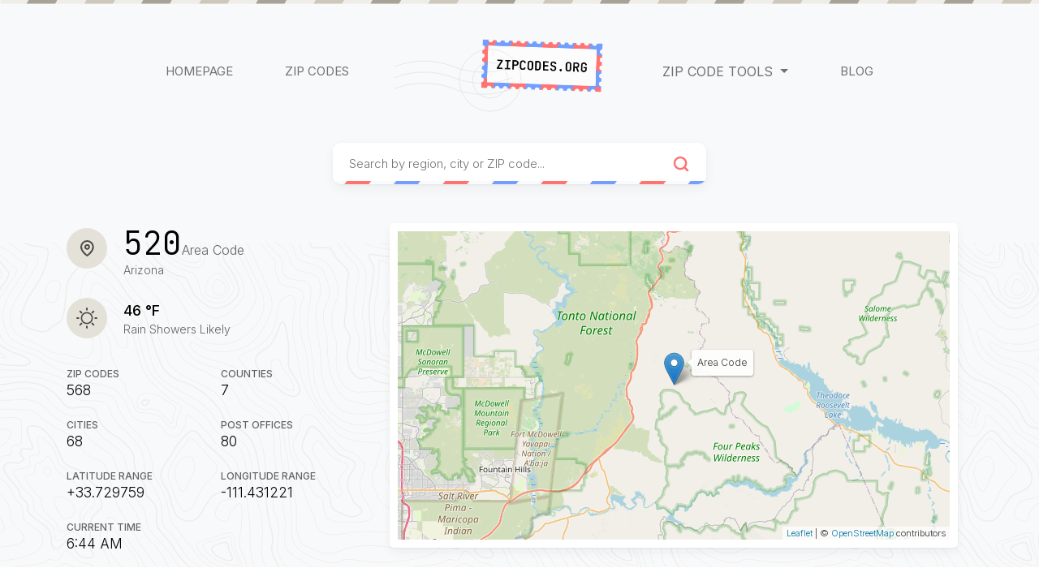

--- FILE ---
content_type: text/html; charset=UTF-8
request_url: https://zipcodes.org/520-area-code
body_size: 13330
content:
<!DOCTYPE html><html lang="en"><head><meta charset="utf-8"/>
<script>var __ezHttpConsent={setByCat:function(src,tagType,attributes,category,force,customSetScriptFn=null){var setScript=function(){if(force||window.ezTcfConsent[category]){if(typeof customSetScriptFn==='function'){customSetScriptFn();}else{var scriptElement=document.createElement(tagType);scriptElement.src=src;attributes.forEach(function(attr){for(var key in attr){if(attr.hasOwnProperty(key)){scriptElement.setAttribute(key,attr[key]);}}});var firstScript=document.getElementsByTagName(tagType)[0];firstScript.parentNode.insertBefore(scriptElement,firstScript);}}};if(force||(window.ezTcfConsent&&window.ezTcfConsent.loaded)){setScript();}else if(typeof getEzConsentData==="function"){getEzConsentData().then(function(ezTcfConsent){if(ezTcfConsent&&ezTcfConsent.loaded){setScript();}else{console.error("cannot get ez consent data");force=true;setScript();}});}else{force=true;setScript();console.error("getEzConsentData is not a function");}},};</script>
<script>var ezTcfConsent=window.ezTcfConsent?window.ezTcfConsent:{loaded:false,store_info:false,develop_and_improve_services:false,measure_ad_performance:false,measure_content_performance:false,select_basic_ads:false,create_ad_profile:false,select_personalized_ads:false,create_content_profile:false,select_personalized_content:false,understand_audiences:false,use_limited_data_to_select_content:false,};function getEzConsentData(){return new Promise(function(resolve){document.addEventListener("ezConsentEvent",function(event){var ezTcfConsent=event.detail.ezTcfConsent;resolve(ezTcfConsent);});});}</script>
<script>if(typeof _setEzCookies!=='function'){function _setEzCookies(ezConsentData){var cookies=window.ezCookieQueue;for(var i=0;i<cookies.length;i++){var cookie=cookies[i];if(ezConsentData&&ezConsentData.loaded&&ezConsentData[cookie.tcfCategory]){document.cookie=cookie.name+"="+cookie.value;}}}}
window.ezCookieQueue=window.ezCookieQueue||[];if(typeof addEzCookies!=='function'){function addEzCookies(arr){window.ezCookieQueue=[...window.ezCookieQueue,...arr];}}
addEzCookies([{name:"ezoab_215204",value:"mod281-c; Path=/; Domain=zipcodes.org; Max-Age=7200",tcfCategory:"store_info",isEzoic:"true",},{name:"ezosuibasgeneris-1",value:"c558a6f1-9c88-4c98-60f5-bab3c40e113a; Path=/; Domain=zipcodes.org; Expires=Wed, 20 Jan 2027 13:44:13 UTC; Secure; SameSite=None",tcfCategory:"understand_audiences",isEzoic:"true",}]);if(window.ezTcfConsent&&window.ezTcfConsent.loaded){_setEzCookies(window.ezTcfConsent);}else if(typeof getEzConsentData==="function"){getEzConsentData().then(function(ezTcfConsent){if(ezTcfConsent&&ezTcfConsent.loaded){_setEzCookies(window.ezTcfConsent);}else{console.error("cannot get ez consent data");_setEzCookies(window.ezTcfConsent);}});}else{console.error("getEzConsentData is not a function");_setEzCookies(window.ezTcfConsent);}</script><script type="text/javascript" data-ezscrex='false' data-cfasync='false'>window._ezaq = Object.assign({"edge_cache_status":12,"edge_response_time":522,"url":"https://zipcodes.org/520-area-code"}, typeof window._ezaq !== "undefined" ? window._ezaq : {});</script><script type="text/javascript" data-ezscrex='false' data-cfasync='false'>window._ezaq = Object.assign({"ab_test_id":"mod281-c"}, typeof window._ezaq !== "undefined" ? window._ezaq : {});window.__ez=window.__ez||{};window.__ez.tf={};</script><script type="text/javascript" data-ezscrex='false' data-cfasync='false'>window.ezDisableAds = true;</script>
<script data-ezscrex='false' data-cfasync='false' data-pagespeed-no-defer>var __ez=__ez||{};__ez.stms=Date.now();__ez.evt={};__ez.script={};__ez.ck=__ez.ck||{};__ez.template={};__ez.template.isOrig=true;__ez.queue=__ez.queue||function(){var e=0,i=0,t=[],n=!1,o=[],r=[],s=!0,a=function(e,i,n,o,r,s,a){var l=arguments.length>7&&void 0!==arguments[7]?arguments[7]:window,d=this;this.name=e,this.funcName=i,this.parameters=null===n?null:w(n)?n:[n],this.isBlock=o,this.blockedBy=r,this.deleteWhenComplete=s,this.isError=!1,this.isComplete=!1,this.isInitialized=!1,this.proceedIfError=a,this.fWindow=l,this.isTimeDelay=!1,this.process=function(){f("... func = "+e),d.isInitialized=!0,d.isComplete=!0,f("... func.apply: "+e);var i=d.funcName.split("."),n=null,o=this.fWindow||window;i.length>3||(n=3===i.length?o[i[0]][i[1]][i[2]]:2===i.length?o[i[0]][i[1]]:o[d.funcName]),null!=n&&n.apply(null,this.parameters),!0===d.deleteWhenComplete&&delete t[e],!0===d.isBlock&&(f("----- F'D: "+d.name),m())}},l=function(e,i,t,n,o,r,s){var a=arguments.length>7&&void 0!==arguments[7]?arguments[7]:window,l=this;this.name=e,this.path=i,this.async=o,this.defer=r,this.isBlock=t,this.blockedBy=n,this.isInitialized=!1,this.isError=!1,this.isComplete=!1,this.proceedIfError=s,this.fWindow=a,this.isTimeDelay=!1,this.isPath=function(e){return"/"===e[0]&&"/"!==e[1]},this.getSrc=function(e){return void 0!==window.__ezScriptHost&&this.isPath(e)&&"banger.js"!==this.name?window.__ezScriptHost+e:e},this.process=function(){l.isInitialized=!0,f("... file = "+e);var i=this.fWindow?this.fWindow.document:document,t=i.createElement("script");t.src=this.getSrc(this.path),!0===o?t.async=!0:!0===r&&(t.defer=!0),t.onerror=function(){var e={url:window.location.href,name:l.name,path:l.path,user_agent:window.navigator.userAgent};"undefined"!=typeof _ezaq&&(e.pageview_id=_ezaq.page_view_id);var i=encodeURIComponent(JSON.stringify(e)),t=new XMLHttpRequest;t.open("GET","//g.ezoic.net/ezqlog?d="+i,!0),t.send(),f("----- ERR'D: "+l.name),l.isError=!0,!0===l.isBlock&&m()},t.onreadystatechange=t.onload=function(){var e=t.readyState;f("----- F'D: "+l.name),e&&!/loaded|complete/.test(e)||(l.isComplete=!0,!0===l.isBlock&&m())},i.getElementsByTagName("head")[0].appendChild(t)}},d=function(e,i){this.name=e,this.path="",this.async=!1,this.defer=!1,this.isBlock=!1,this.blockedBy=[],this.isInitialized=!0,this.isError=!1,this.isComplete=i,this.proceedIfError=!1,this.isTimeDelay=!1,this.process=function(){}};function c(e,i,n,s,a,d,c,u,f){var m=new l(e,i,n,s,a,d,c,f);!0===u?o[e]=m:r[e]=m,t[e]=m,h(m)}function h(e){!0!==u(e)&&0!=s&&e.process()}function u(e){if(!0===e.isTimeDelay&&!1===n)return f(e.name+" blocked = TIME DELAY!"),!0;if(w(e.blockedBy))for(var i=0;i<e.blockedBy.length;i++){var o=e.blockedBy[i];if(!1===t.hasOwnProperty(o))return f(e.name+" blocked = "+o),!0;if(!0===e.proceedIfError&&!0===t[o].isError)return!1;if(!1===t[o].isComplete)return f(e.name+" blocked = "+o),!0}return!1}function f(e){var i=window.location.href,t=new RegExp("[?&]ezq=([^&#]*)","i").exec(i);"1"===(t?t[1]:null)&&console.debug(e)}function m(){++e>200||(f("let's go"),p(o),p(r))}function p(e){for(var i in e)if(!1!==e.hasOwnProperty(i)){var t=e[i];!0===t.isComplete||u(t)||!0===t.isInitialized||!0===t.isError?!0===t.isError?f(t.name+": error"):!0===t.isComplete?f(t.name+": complete already"):!0===t.isInitialized&&f(t.name+": initialized already"):t.process()}}function w(e){return"[object Array]"==Object.prototype.toString.call(e)}return window.addEventListener("load",(function(){setTimeout((function(){n=!0,f("TDELAY -----"),m()}),5e3)}),!1),{addFile:c,addFileOnce:function(e,i,n,o,r,s,a,l,d){t[e]||c(e,i,n,o,r,s,a,l,d)},addDelayFile:function(e,i){var n=new l(e,i,!1,[],!1,!1,!0);n.isTimeDelay=!0,f(e+" ...  FILE! TDELAY"),r[e]=n,t[e]=n,h(n)},addFunc:function(e,n,s,l,d,c,u,f,m,p){!0===c&&(e=e+"_"+i++);var w=new a(e,n,s,l,d,u,f,p);!0===m?o[e]=w:r[e]=w,t[e]=w,h(w)},addDelayFunc:function(e,i,n){var o=new a(e,i,n,!1,[],!0,!0);o.isTimeDelay=!0,f(e+" ...  FUNCTION! TDELAY"),r[e]=o,t[e]=o,h(o)},items:t,processAll:m,setallowLoad:function(e){s=e},markLoaded:function(e){if(e&&0!==e.length){if(e in t){var i=t[e];!0===i.isComplete?f(i.name+" "+e+": error loaded duplicate"):(i.isComplete=!0,i.isInitialized=!0)}else t[e]=new d(e,!0);f("markLoaded dummyfile: "+t[e].name)}},logWhatsBlocked:function(){for(var e in t)!1!==t.hasOwnProperty(e)&&u(t[e])}}}();__ez.evt.add=function(e,t,n){e.addEventListener?e.addEventListener(t,n,!1):e.attachEvent?e.attachEvent("on"+t,n):e["on"+t]=n()},__ez.evt.remove=function(e,t,n){e.removeEventListener?e.removeEventListener(t,n,!1):e.detachEvent?e.detachEvent("on"+t,n):delete e["on"+t]};__ez.script.add=function(e){var t=document.createElement("script");t.src=e,t.async=!0,t.type="text/javascript",document.getElementsByTagName("head")[0].appendChild(t)};__ez.dot=__ez.dot||{};__ez.queue.addFileOnce('/detroitchicago/boise.js', '/detroitchicago/boise.js?gcb=195-0&cb=5', true, [], true, false, true, false);__ez.queue.addFileOnce('/parsonsmaize/abilene.js', '/parsonsmaize/abilene.js?gcb=195-0&cb=e80eca0cdb', true, [], true, false, true, false);__ez.queue.addFileOnce('/parsonsmaize/mulvane.js', '/parsonsmaize/mulvane.js?gcb=195-0&cb=e75e48eec0', true, ['/parsonsmaize/abilene.js'], true, false, true, false);__ez.queue.addFileOnce('/detroitchicago/birmingham.js', '/detroitchicago/birmingham.js?gcb=195-0&cb=539c47377c', true, ['/parsonsmaize/abilene.js'], true, false, true, false);</script>
<script type="text/javascript">var _ez_send_requests_through_ezoic = true;</script>
<script data-ezscrex="false" type="text/javascript" data-cfasync="false">window._ezaq = Object.assign({"ad_cache_level":0,"adpicker_placement_cnt":0,"ai_placeholder_cache_level":0,"ai_placeholder_placement_cnt":-1,"domain":"zipcodes.org","domain_id":215204,"ezcache_level":1,"ezcache_skip_code":0,"has_bad_image":0,"has_bad_words":0,"is_sitespeed":0,"lt_cache_level":0,"response_size":48516,"response_size_orig":42610,"response_time_orig":476,"template_id":5,"url":"https://zipcodes.org/520-area-code","word_count":0,"worst_bad_word_level":0}, typeof window._ezaq !== "undefined" ? window._ezaq : {});__ez.queue.markLoaded('ezaqBaseReady');</script>
<script type='text/javascript' data-ezscrex='false' data-cfasync='false'>
window.ezAnalyticsStatic = true;
window._ez_send_requests_through_ezoic = true;
function analyticsAddScript(script) {
	var ezDynamic = document.createElement('script');
	ezDynamic.type = 'text/javascript';
	ezDynamic.innerHTML = script;
	document.head.appendChild(ezDynamic);
}
function getCookiesWithPrefix() {
    var allCookies = document.cookie.split(';');
    var cookiesWithPrefix = {};

    for (var i = 0; i < allCookies.length; i++) {
        var cookie = allCookies[i].trim();

        for (var j = 0; j < arguments.length; j++) {
            var prefix = arguments[j];
            if (cookie.indexOf(prefix) === 0) {
                var cookieParts = cookie.split('=');
                var cookieName = cookieParts[0];
                var cookieValue = cookieParts.slice(1).join('=');
                cookiesWithPrefix[cookieName] = decodeURIComponent(cookieValue);
                break; // Once matched, no need to check other prefixes
            }
        }
    }

    return cookiesWithPrefix;
}
function productAnalytics() {
	var d = {"pr":[6],"omd5":"7a8861dd4b8cc9eb615308d8e71875ab","nar":"risk score"};
	d.u = _ezaq.url;
	d.p = _ezaq.page_view_id;
	d.v = _ezaq.visit_uuid;
	d.ab = _ezaq.ab_test_id;
	d.e = JSON.stringify(_ezaq);
	d.ref = document.referrer;
	d.c = getCookiesWithPrefix('active_template', 'ez', 'lp_');
	if(typeof ez_utmParams !== 'undefined') {
		d.utm = ez_utmParams;
	}

	var dataText = JSON.stringify(d);
	var xhr = new XMLHttpRequest();
	xhr.open('POST','//g.ezoic.net/ezais/analytics?cb=1', true);
	xhr.onload = function () {
		if (xhr.status!=200) {
            return;
		}

        if(document.readyState !== 'loading') {
            analyticsAddScript(xhr.response);
            return;
        }

        var eventFunc = function() {
            if(document.readyState === 'loading') {
                return;
            }
            document.removeEventListener('readystatechange', eventFunc, false);
            analyticsAddScript(xhr.response);
        };

        document.addEventListener('readystatechange', eventFunc, false);
	};
	xhr.setRequestHeader('Content-Type','text/plain');
	xhr.send(dataText);
}
__ez.queue.addFunc("productAnalytics", "productAnalytics", null, true, ['ezaqBaseReady'], false, false, false, true);
</script><base href="https://zipcodes.org/520-area-code"/>
        
        <title>520 Area Code - Location, Cities and Time Zone - ZipCodes.org</title>
        <meta name="description" content="520 Area Code is part of 7 counties in the state of Arizona. There are around 68 cities in the 520 area code. The 520 area code is located in the Mountain Standard Time timezone. The Mountain Standard Time time zone is also known as America/Phoenix. Arizona has an avarage population of 6,607,174 spread between the coordinates of 33.729759 Latitude and -111.431221 Longitude."/>
        <meta name="viewport" content="width=device-width, initial-scale=1.0"/>
        <link rel="icon" type="image/png" href="https://zipcodes.org/themes/xwm-zipcodesth/assets/images/favicon.ico"/>
        <link href="https://cdn.jsdelivr.net/npm/bootstrap@5.0.0-beta3/dist/css/bootstrap.min.css" rel="stylesheet" integrity="sha384-eOJMYsd53ii+scO/bJGFsiCZc+5NDVN2yr8+0RDqr0Ql0h+rP48ckxlpbzKgwra6" crossorigin="anonymous"/>
        <link rel="stylesheet" href="https://zipcodes.org/themes/xwm-zipcodesth/assets/scss/main-main2.css"/>
        <link rel="stylesheet" href="https://unpkg.com/leaflet@1.6.0/dist/leaflet.css" integrity="sha512-xwE/Az9zrjBIphAcBb3F6JVqxf46+CDLwfLMHloNu6KEQCAWi6HcDUbeOfBIptF7tcCzusKFjFw2yuvEpDL9wQ==" crossorigin=""/>
        <!-- Global site tag (gtag.js) - Google Analytics -->
	<script async="" src="https://www.googletagmanager.com/gtag/js?id=UA-162509334-1"></script>
	<script>
	  window.dataLayer = window.dataLayer || [];
	  function gtag(){dataLayer.push(arguments);}
	  gtag('js', new Date());

	  gtag('config', 'UA-162509334-1');
	</script>
            <link rel='canonical' href='https://zipcodes.org/520-area-code' />
<script type='text/javascript'>
var ezoTemplate = 'orig_site';
var ezouid = '1';
var ezoFormfactor = '1';
</script><script data-ezscrex="false" type='text/javascript'>
var soc_app_id = '0';
var did = 215204;
var ezdomain = 'zipcodes.org';
var ezoicSearchable = 1;
</script></head>
    <body>

        <!-- Header -->
        <header id="layout-header">
            <div class="site-header text-center">
    <div class="header-ornament">
        <img src="https://zipcodes.org/themes/xwm-zipcodesth/assets/images/header_ornament.svg"/>
    </div>
    <nav class="navbar navbar-expand-lg navbar-light bg-light">
        <div class="container-fluid">
            <a class="navbar-brand collapsed-logo" href="https://zipcodes.org">
            <img src="https://zipcodes.org/themes/xwm-zipcodesth/assets/images/logo.svg" alt="" height="55"/>
            </a>
          <button class="navbar-toggler" type="button" data-bs-toggle="collapse" data-bs-target="#navbarNavDropdown" aria-controls="navbarNavDropdown" aria-expanded="false" aria-label="Toggle navigation">
            <span class="navbar-toggler-icon"></span>
          </button>
          <div class="collapse navbar-collapse" id="navbarNavDropdown">
            <ul class="navbar-nav justify-content-center align-items-center">
              <li class="nav-item me-lg-5 me-2 ms-lg-0 ms-2">
                <a class="nav-link " aria-current="page" href="https://zipcodes.org">HOMEPAGE</a>
              </li>
              <li class="nav-item me-lg-5 me-2 ms-lg-0 ms-2">
                <a class="nav-link " aria-current="page" href="https://zipcodes.org/us-zip-codes">ZIP CODES</a>
              </li>
              <li class="nav-item">
                <a class="navbar-brand uncollapsed-logo" href="https://zipcodes.org">
                    <img src="https://zipcodes.org/themes/xwm-zipcodesth/assets/images/logo.svg" alt="" height="100"/>
                </a>
              </li>
              <li class="nav-item dropdown ms-lg-5 ms-2 me-lg-0 me-2">
                <span class="nav-link dropdown-toggle fw-bolder" href="#" id="navbarDropdownMenuLink" role="button" data-bs-toggle="dropdown" aria-expanded="false">
                    ZIP CODE TOOLS
                </span>
                <ul class="dropdown-menu" aria-labelledby="navbarDropdownMenuLink">
                <li><a class="dropdown-item " href="https://zipcodes.org/area-code-list">Area Code List</a></li>
                  <li><a class="dropdown-item " href="https://zipcodes.org/radius-zip-finder">Radius Zip Finder</a></li>
                  <li><a class="dropdown-item " href="https://zipcodes.org/shipping-calculator">Shipping Calculator</a></li>
                  <li><a class="dropdown-item " href="https://zipcodes.org/post-office-locator">Post Office Locator</a></li>
                </ul>
              </li>
              <li class="nav-item ms-lg-5 ms-2 me-lg-0 me-2">
                <a class="nav-link " aria-current="page" href="https://zipcodes.org/blog">BLOG</a>
              </li>
            </ul>
          </div>
        </div>
      </nav>
</div>        </header>

        <!-- Content -->
        <section id="layout-content">
            <div class="content-header">
    <div class="container ">
        <div class="search-element">
    <div class="search">
        <input type="text" id="ms" placeholder="Search by region, city or ZIP code..." name="main-search" data-track-input="200" data-request="onMainSearch" data-request-update="main-search-dropdown: &#39;#main-search-dropdown&#39;" autocomplete="off"/>
        <img class="search-icon" src="https://zipcodes.org/themes/xwm-zipcodesth/assets/images/search.svg"/>
        <img class="search-ornament" src="https://zipcodes.org/themes/xwm-zipcodesth/assets/images/search-ornament.svg"/>
    </div>
    <div id="main-search-dropdown">
    </div>
</div> 

        <div class="row zip-code mt-5">
            <div class="col-lg-4 col-md-12 col-12">
                <div class="row">
                    <div class="col-lg-12 col-md-6 col-sm-12 col-12">
                    <div class="code-info-primary">
                                                <div class="code-info">
                            <img src="https://zipcodes.org/themes/xwm-zipcodesth/assets/images/zip-location.svg"/>
                            <div>
                                                                <h1>520<span class="fs-6 fw-light m-0">Area Code</span></h1>
                                <p>Arizona</p>
                                                            </div>
                        </div>
                        <div class="code-info weather">
                        </div>
                    </div>
                </div>
                                <div class="col-lg-12 col-md-6 col-sm-12 col-12">
                    <div class="code-info-secondary row">
                        <div class="col-6">
                            <div class="code-info">
                                <span>ZIP CODES</span>
                                <h5>568</h5>
                            </div>
                        </div>
                        <div class="col-6">
                            <div class="code-info">
                                <span>COUNTIES</span>
                                <h5>7</h5>
                            </div>
                        </div>
                        <div class="col-6">
                            <div class="code-info">
                                <span>CITIES</span>
                                <h5>68</h5>
                            </div>
                        </div>
                        <div class="col-6">
                            <div class="code-info">
                                <span>POST OFFICES</span>
                                <h5>80</h5>
                            </div>
                        </div>
                        <div class="col-6">
                            <div class="code-info">
                                <span>LATITUDE RANGE</span>
                                <h5>+33.729759</h5>
                            </div>
                        </div>
                        <div class="col-6">
                            <div class="code-info">
                                <span>LONGITUDE RANGE</span>
                                <h5>-111.431221</h5>
                            </div>
                        </div>
                        <div class="col-6">
                            <div class="code-info">
                                <span>CURRENT TIME</span>
                                <h5>6:44 AM</h5>
                            </div>
                        </div>
                    </div>
                </div>
                                </div>
            </div>
            <div class="col-lg-8 col-md-12 col-12 text-center mb-4">
                <div id="code-map" style="z-index: 90">
                    <!-- <img src="https://zipcodes.org/themes/xwm-zipcodesth/assets/images/map-temp.svg"> -->
                </div>
            </div>
        </div>
    </div>  
    <div class="home-pattern">
    </div>
</div>




<div class="bg-white">
    <div class="container w-60 pt-5 pb-5">
    <div class="adtester-container">
<!-- Ezoic - top_of_page - top_of_page -->
<div id="ezoic-pub-ad-placeholder-101"> </div>
<!-- End Ezoic - top_of_page - top_of_page -->
</div>
        <div class="section">
            <img class="mb-3" src="https://zipcodes.org/themes/xwm-zipcodesth/assets/images/section-divider.svg"/>
            <h2 class="section-title">Overview</h2>
            <div class="row">
                <div class="sp-overview col-lg-8 col-md-12 col-12">
                    <div class="content">
                                        <p><span class="fw-bold">520</span> Area Code is part of <span class="fw-bold">7</span> counties in the state of <span class="fw-bold">Arizona</span>. There are around <span class="fw-bold">68</span> cities in the <span class="fw-bold">520</span> area code. The <span class="fw-bold">520</span> area code is located in the <span class="fw-bold">EST</span> timezone. <span class="fw-bold">Arizona</span> has an avarage population of <span class="fw-bold">6,607,174</span> spread between the coordinates of <span class="fw-bold">+33.729759</span> Latitude and <span class="fw-bold">-111.431221</span> Longitude.</p>
                    <p>Below you will find more info about 520 Area Code and also zip codes, counties, cities and the post offices that belong to this Area Code.</p>
                    
                                        </div>
                </div>
                <div class="col-lg-4 col-md-12 col-12">
                    <ul class="list-group sp-sec-nav">
                      </ul>
                </div>
            </div>
        </div>
                                                                                <div class="adtester-container">
<!-- Ezoic - under_second_paragraph 106 - under_second_paragraph -->
<div id="ezoic-pub-ad-placeholder-106"> </div>
<!-- End Ezoic - under_second_paragraph 106 - under_second_paragraph -->
</div>
        <div class="section weather-section">
            <img class="mb-3" src="https://zipcodes.org/themes/xwm-zipcodesth/assets/images/section-divider.svg"/>
            <h2 class="section-title mb-4" id="weatherSec">Weather</h2>
            <div id="weather-error">
            </div>
            <div id="weather-content">
                <div class="row weather-header">
                    <div class="col-6" id="currentWeatherIcon">
                        <div class="left">
                            <h3 id="temp"></h3>
                            <p id="temp-info"></p>
                        </div>
                    </div>
                    <div class="col-6">
                        <div class="row">
                            <div class="col-4 right">
                            </div>
                            <div class="col-4 right">
                                <h3 id="windSpeed"></h3>
                                <p>Wind</p>
                            </div>
                            <div class="col-4 right">
                                <h3 id="windDirection"></h3>
                                <p>Wind Direction</p>
                            </div>
                        </div>
                    </div>
                </div>
                <div class="weather-nav">
                    <ul class="nav nav-tabs">
                        <li>
                        <button class="weather-sec-button active" value="temp">Temperature</button>
                        </li>
                        <li>
                        <button class="weather-sec-button" value="wind">Wind</button>
                        </li>
                    </ul>
                </div>
                <div class="weather-temperatur">
                    <canvas id="myChart" width="400px" height="80x"></canvas>
                </div>
                <div class="weather-precipitation">
                    
                </div>
                <div class="weather-wind">
                    
                </div>
                <div class="weather-days">
                    <h5>7 Day Forecast</h5>
                    <div class="row" id="weatherDay">
                    </div>
                </div>
            </div>
        </div>
        
                <div class="section state-nav-info">
                            <div class="state-nav">
                <ul class="nav nav-tabs">
                    <li class="mt-3">
                      <button class="active state-selector" data-url="/520-area-code" data-request="onSpSearch" data-request-data="section: &#39;ZIP Codes&#39;, abr: &#39;AZ&#39;, search_title: &#39;520 Area Code&#39;, type: &#39;area&#39;, area_code: &#39;520&#39;" data-request-update="sp-results: &#39;#sp-results&#39;">ZIP Codes</button>
                    </li>
                    <li class="mt-3">
                      <button class="state-selector" data-url="/520-area-code" data-request="onSpSearch" data-request-data="section: &#39;Counties&#39;, abr: &#39;AZ&#39;, search_title: &#39;520 Area Code&#39;, type: &#39;area&#39;, area_code: &#39;520&#39;" data-request-update="sp-results: &#39;#sp-results&#39;">Counties</button>
                    </li>
                    <li class="mt-3">
                        <button class="state-selector" data-url="/520-area-code" data-request="onSpSearch" data-request-data="section: &#39;Cities&#39;, abr: &#39;AZ&#39;, search_title: &#39;520 Area Code&#39;, type: &#39;area&#39;, area_code: &#39;520&#39;" data-request-update="sp-results: &#39;#sp-results&#39;">Cities</button>
                      </li>
                    <li class="mt-3">
                    <button class="state-selector" data-url="/520-area-code" data-request="onSpSearch" data-request-data="section: &#39;Post Offices&#39;, abr: &#39;AZ&#39;, search_title: &#39;520 Area Code&#39;, type: &#39;area&#39;, area_code: &#39;520&#39;" data-request-update="sp-results: &#39;#sp-results&#39;">Post Offices</button>
                    </li>
                </ul>
            </div>
            
            <div id="sp-results">
                <div class="row mt-5">
    <div class="col-6">
        <h3 class="section-title">Browse  <span class="state-dynamic-title"></span></h3>
    </div>
    <div class="col-6">
        <div class="state-search">
            <input id="search-filter" name="search-value" type="text" data-track-input="1000" data-request="onSpSearch" data-request-data="section: &#39;&#39;, abr: &#39;&#39;, county_slug: &#39;&#39;, search_title: &#39;&#39;, activesearch: true, type: &#39;area&#39;, county_id: &#39;&#39;, city_slug: &#39;&#39;, area_code: &#39;&#39;" data-request-update="sp-results: &#39;#sp-results&#39;" autocomplete="off" placeholder="Search " value=""/>
            <img src="https://zipcodes.org/themes/xwm-zipcodesth/assets/images/search.svg" alt=""/>
        </div>
    </div>
</div>

<div class="row mt-5">
    </div>
            </div>
        </div>
        
        
    </div>
</div>

        </section>

        <div class="adtester-container">
<!-- Ezoic - bottom_of_page - bottom_of_page -->
<div id="ezoic-pub-ad-placeholder-103"> </div>
<!-- End Ezoic - bottom_of_page - bottom_of_page -->
</div>

        <!-- Footer -->
        <footer id="layout-footer">
            <div class="site-footer">
  <div class="footer-ornament">
    <img src="https://zipcodes.org/themes/xwm-zipcodesth/assets/images/footer-ornament.svg" alt="ZipCodes.org" loading="lazy"/>
  </div>

  <nav class="navbar navbar-light bg-light">
    <div class="container">
      <a class="navbar-brand mt-4" href="https://zipcodes.org">
        <img src="https://zipcodes.org/themes/xwm-zipcodesth/assets/images/logo.svg" height="75"/>
      </a>
      <ul class="nav d-flex align-items-center">
        <li class="nav-item">
          <a class="nav-link" href="https://zipcodes.org/us-zip-codes">ZIP Codes</a>
        </li>
        <li class="nav-item"><img src="https://zipcodes.org/themes/xwm-zipcodesth/assets/images/divider.svg"/></li>
        <li class="nav-item">
          <a class="nav-link active" href="https://zipcodes.org/radius-zip-finder">Radius ZIP Finder</a>
        </li>
        <li class="nav-item"><img src="https://zipcodes.org/themes/xwm-zipcodesth/assets/images/divider.svg"/></li>
        <li class="nav-item">
          <a class="nav-link" href="https://zipcodes.org/shipping-calculator">Shipping Calculator</a>
        </li>
        <li class="nav-item"><img src="https://zipcodes.org/themes/xwm-zipcodesth/assets/images/divider.svg"/></li>
        <li class="nav-item">
        <a class="nav-link" href="https://zipcodes.org/post-office-locator">Post Office Locator</a>
        </li>
        <li class="nav-item"><img src="https://zipcodes.org/themes/xwm-zipcodesth/assets/images/divider.svg"/></li>
        <li class="nav-item">
        <a class="nav-link" href="https://zipcodes.org/sitemap.xml">Sitemap</a>
        </li>
        <li class="nav-item"><img src="https://zipcodes.org/themes/xwm-zipcodesth/assets/images/divider.svg"/></li>
        <li class="nav-item">
        <a class="nav-link" href="https://zipcodes.org/privacy">Privacy Policy</a>
        </li>
        <li class="nav-item"><img src="https://zipcodes.org/themes/xwm-zipcodesth/assets/images/divider.svg"/></li>
        <li class="nav-item d-flex align-items-center flex-column justify-content-center">
          <span class="text-muted" style="font-size: 0.9rem;">
            Featured on
          </span> 
          <a class="nav-link" href="https://www.directory.net/" target="_blank" style="margin-top: -8px;">Directory.net</a>
        </li>
      </ul>
    </div>
  </nav>
</div>        </footer>

        <!-- Scripts -->
        <script src="https://zipcodes.org/themes/xwm-zipcodesth/assets/vendor/jquery.js"></script>
        <script src="https://zipcodes.org/themes/xwm-zipcodesth/assets/vendor/bootstrap.js"></script>
        <script src="https://zipcodes.org/themes/xwm-zipcodesth/assets/javascript/app.js"></script>
        <script src="https://cdn.jsdelivr.net/npm/bootstrap@5.0.0-beta3/dist/js/bootstrap.bundle.min.js" integrity="sha384-JEW9xMcG8R+pH31jmWH6WWP0WintQrMb4s7ZOdauHnUtxwoG2vI5DkLtS3qm9Ekf" crossorigin="anonymous"></script>
        <script src="/modules/system/assets/js/framework.combined-min.js"></script>
<link rel="stylesheet" property="stylesheet" href="/modules/system/assets/css/framework.extras.css"/>
        <script src="https://unpkg.com/leaflet@1.6.0/dist/leaflet.js" integrity="sha512-gZwIG9x3wUXg2hdXF6+rVkLF/0Vi9U8D2Ntg4Ga5I5BZpVkVxlJWbSQtXPSiUTtC0TjtGOmxa1AJPuV0CPthew==" crossorigin=""></script>
    <script>
                $(function () {  
            var mymap = L.map('code-map',{zoomControl: false}).setView(['33.729759', '-111.431221'], 10);  
            var marker = L.marker(['33.729759', '-111.431221']).bindTooltip(" Area Code", 
            {
             permanent: true, 
             direction: 'right'
            }).addTo(mymap);
              L.tileLayer('https://{s}.tile.openstreetmap.org/{z}/{x}/{y}.png', {
                maxZoom: 19,
                attribution: '&copy; <a href="https://www.openstreetmap.org/copyright">OpenStreetMap</a> contributors'
              }).addTo(mymap);
        });
            </script>
    <script type="text/javascript" src="https://cdn.jsdelivr.net/npm/chart.js@2.9.4/dist/Chart.min.js"></script>
    <script src="https://cdn.jsdelivr.net/npm/chartjs-plugin-datalabels@0.7.0"></script>
    <script src="https://cdnjs.cloudflare.com/ajax/libs/moment.js/2.29.1/moment.min.js" integrity="sha512-qTXRIMyZIFb8iQcfjXWCO8+M5Tbc38Qi5WzdPOYZHIlZpzBHG3L3by84BBBOiRGiEb7KKtAOAs5qYdUiZiQNNQ==" crossorigin="anonymous"></script>
    <script src="https://cdn.jsdelivr.net/npm/gasparesganga-jquery-loading-overlay@2.1.7/dist/loadingoverlay.min.js"></script>
    <script>
        $('#copy-ref').click(function(){
          var $temp = $("<input>");
              $("body").append($temp);
              $temp.val($('#page-ref-link').val()).select();
              document.execCommand("copy");
              $temp.remove();
              swal.fire({
                icon: "success",
                title: "Copied!",
                timer: 700
              });
        });
      </script>
      <script src="//cdn.jsdelivr.net/npm/sweetalert2@10"></script>
    <script>

    var weatherIcons = {
        skc: '039-sun',
        few: '038-cloudy-3',
        sct: '038-cloudy-3',
        bkn: '001-cloud',
        ovc: '011-cloudy',
        wind_skc: '039-sun',
        wind_few: '038-cloudy-3',
        wind_sct: '038-cloudy-3',
        wind_bkn: '001-cloud',
        wind_ovc: '011-cloudy',
        snow: '006-snowy',
        rain_snow: '012-snowy-1',
        rain_sleet: '005-hail',
        snow_sleet: '012-snowy-1',
        fzra: '031-snowflake',
        rain_fzra: '012-snowy-1',
        snow_fzra: '012-snowy-1',
        sleet: '005-hail',
        rain: '003-rainy',
        rain_showers: '004-rainy-1',
        rain_showers_hi: '004-rainy-1',
        tsra: '013-storm-2',
        tsra_sct: '013-storm-2',
        tsra_hi: '013-storm-2',
        tornado: '047-tornado-1',
        hurricane: '033-hurricane',
        tropical_storm: '036-storm-4',
        dust: '050-windy-3',
        smoke: '050-windy-3',
        haze: '050-windy-3',
        hot: '044-warm-1',
        cold: '042-cold',
        blizzard: '006-snowy',
        fog: '017-foog'
    };

        function pushTimes(data) {
            const regex = /-\d\d:\d\d/i;
            const regexed = data.replace(regex, '');
            time = moment(regexed).format('LT');
            return time;
        }

        var activeWeatherSec = $('.weather-sec-button.active').val();

        $('.weather-sec-button').click(function() {
            if(activeWeatherSec != $(this).val()){
                activeWeatherSec = $(this).val();
                $('.weather-sec-button').removeClass('active');
                $(this).addClass('active');
                if(activeWeatherSec == 'temp'){
                const response = weatherApi;
                var times = [];
                var temps = [];
                $.each(response['hours']['properties']['periods'].slice(0, 30), function(index, data) {
                    if(index % 4 === 0) {
                        times.push(pushTimes(data['startTime']));
                    }
                });
                $.each(response['hours']['properties']['periods'].slice(0, 30), function(index, data) {
                    if(index % 4 === 0) {
                        temps.push(data['temperature']);
                    }
                });

                var ctx = document.getElementById('myChart').getContext('2d');
                var myChart = new Chart(ctx, {
                    type: 'line',
                    responsive: true,
                    maintainAspectRatio: false,
                    data: {
                        labels: times,
                        datasets: [{
                            label: '# of Votes',
                            data: temps,
                            backgroundColor: [
                                'rgba(255, 249, 243, 1)'
                            ],
                            borderColor: 'rgba(255, 203, 135, 1)',
                            radius: 0,
                            tension: 0.4,
                            borderWidth: 3
                        }]
                    },
                    options: {
                        showYLabels: 5,
                        legend: {
                            display: false
                        },
                        scales: {
                            xAxes: [{
                                gridLines: {
                                    color: "rgba(0, 0, 0, 0)",
                                    display: false,
                                }
                            }],
                            yAxes: [{
                                display: false, 
                                ticks: {
                                    beginAtZero: true,
                                },
                            }]
                        },
                        layout: {
                            padding: {
                                top: 35,
                                bottom: 10
                            }
                        },
                        plugins: {
                            datalabels: {
                                color: '#666666',
                                font: {
                                    weight: 'bold',
                                    size: 14
                                },
                                align: 'end',
                                formatter: function(value) {
                                    return value + '°';
                                    // eq. return ['line1', 'line2', value]
                                }
                            }
                        }
                    }
                });
                } else if((activeWeatherSec == 'wind')){
                    const response = weatherApi;

                    var times = [];
                    var winds = [];
                    $.each(response['hours']['properties']['periods'].slice(0, 30), function(index, data) {
                        if(index % 4 === 0) {
                            times.push(pushTimes(data['startTime']));
                        }
                    });
                    $.each(response['hours']['properties']['periods'].slice(0, 30), function(index, data) {
                        if(index % 4 === 0) {
                            const regex = /\smph/i;
                            const regexed = data['windSpeed'].replace(regex, '');
                            winds.push(regexed);
                        }
                    });

                    var ctx = document.getElementById('myChart').getContext('2d');
                    var myChart = new Chart(ctx, {
                        type: 'line',
                        responsive: true,
                        maintainAspectRatio: false,
                        data: {
                            labels: times,
                            datasets: [{
                                data: winds,
                                label: ' mph',
                                backgroundColor: [
                                    'rgba(255, 249, 243, 1)'
                                ],
                                borderColor: 'rgba(255, 203, 135, 1)',
                                radius: 0,
                                tension: 0.4,
                                borderWidth: 3
                            }]
                        },
                        options: {
                            showYLabels: 5,
                            legend: {
                                display: false
                            },
                            scales: {
                                xAxes: [{
                                    gridLines: {
                                        color: "rgba(0, 0, 0, 0)",
                                        display: false,
                                    }
                                }],
                                yAxes: [{
                                    display: false, 
                                    ticks: {
                                        beginAtZero: true,
                                    },
                                }]
                            },
                            layout: {
                                padding: {
                                    top: 35,
                                    bottom: 10
                                }
                            },
                            plugins: {
                                datalabels: {
                                    color: '#666666',
                                    font: {
                                        weight: 'bold',
                                        size: 14
                                    },
                                    align: 'end',
                                    formatter: function(value) {
                                    return value + ' mph';
                                    // eq. return ['line1', 'line2', value]
                                    }
                                }
                            }
                        }
                    });
                }
            }
        });
        var weatherApi = null;
                const weatherLat = '33.729759';
        const weatherLong = '-111.431221';
        const timezone = ' MST';
                $(".weather-section").LoadingOverlay("show", {
                imageResizeFactor: 0.5
        });
        if(!weatherLat && !weatherLong){
            $('#weather-content').html('');
            $('#weather-error').html(`<div class="alert alert-warning" role="alert">
                    Problem fetching weather data.
                </div>`);
            $(".weather-section").LoadingOverlay("hide", true);
            $('#accordion-temp').html('Problem fetching weather data.');
        } else {
            $.request('onWeather', {
            data: {latitude: weatherLat, longitude: weatherLong},
            success: function(response) {
                if (response['result'] == 'error'){
                    $('#weather-content').html('');
                    $('#weather-error').html(`<div class="alert alert-warning" role="alert">
                    Problem fetching weather data.
                </div>`);
                }
                $(".weather-section").LoadingOverlay("hide", true);
                weatherApi = response;
                var times = [];
                var temps = [];
                $.each(response['hours']['properties']['periods'].slice(0, 30), function(index, data) {
                    if(index % 5 === 0) {
                        times.push(pushTimes(data['startTime']));
                    }
                });
                $.each(response['hours']['properties']['periods'].slice(0, 30), function(index, data) {
                    if(index % 5 === 0) {
                        temps.push(data['temperature']);
                    }
                });

                function getIconName(url){
                    const regex1 = /.+\//i;
                    const regex2 = /\,.+/i;
                    const regex3 = /\?.+/i;
                    const regexed = url.replace(regex1, '');
                    const regexed2 = regexed.replace(regex2, '');
                    const regexed3 = regexed2.replace(regex3, '');
                    return regexed3;
                }
                if(response['days']['properties']['periods'][0]['isDaytime'] == true){
                    $.each(response['days']['properties']['periods'], function(index, data) {
                    if(index % 2 === 0) {
                        var icon = data['icon'];
                        $('#weatherDay').append(`<div class="col-lg-2 col-md-3 col-sm-4 col-4 mb-4">
                        <img class="weatherImg" src="https://zipcodes.org/themes/xwm-zipcodesth/assets/images/weather/`+weatherIcons[getIconName(icon)]+`.svg">
                        <div class="info">
                            <h3>`+data['name']+`</h3>
                            <p class="text-break">`+data['shortForecast']+`</p>
                            <span>`+data['temperature']+`° | `+response['days']['properties']['periods'][index + 1]['temperature']+`°</span>
                        </div>
                    </div>`);
                    }
                });
                } else {
                    $.each(response['days']['properties']['periods'], function(index, data) {
                    if(index % 2 === 1) {
                        var icon = data['icon'];
                        $('#weatherDay').append(`<div class="col-lg-2 col-md-3 col-sm-4 col-4 mb-4">
                            <img class="weatherImg" src="https://zipcodes.org/themes/xwm-zipcodesth/assets/images/weather/`+weatherIcons[getIconName(icon)]+`.svg">
                        <div class="info">
                            <h3>`+data['name']+`</h3>
                            <p class="text-break">`+data['shortForecast']+`</p>
                            <span>`+data['temperature']+`° | `+response['days']['properties']['periods'][index - 1]['temperature']+`°</span>
                        </div>
                    </div>`);
                    }
                });
                }

                const currentTemp = response['hours']['properties']['periods'][0];
                const currentIcon = response['hours']['properties']['periods'][0]['icon'];
                $('#currentWeatherIcon').prepend(`<img src="https://zipcodes.org/themes/xwm-zipcodesth/assets/images/weather/`+weatherIcons[getIconName(currentIcon)]+`.svg">`);
                $('#temp').html(currentTemp['temperature']+' °F');
                $('#temp-info').html(response['days']['properties']['periods'][0]['shortForecast'] + ' 6:44 AM' + timezone);
                $('#windSpeed').html(currentTemp['windSpeed']);
                $('#windDirection').html(currentTemp['windDirection']);
                $('.code-info.weather').html(`<img src="https://zipcodes.org/themes/xwm-zipcodesth/assets/images/zip-weather.svg">
                            <div>
                                <h3>`+currentTemp['temperature']+' °F'+`</h3>
                                <p>`+response['days']['properties']['periods'][0]['shortForecast']+`</p>
                            </div>`);
                $('#accordion-temp').html(`The current temperature is <span class="fw-bold">`+currentTemp['temperature']+`F</span> `+response['days']['properties']['periods'][0]['shortForecast']+`.`);

                var ctx = document.getElementById('myChart').getContext('2d');
                var myChart = new Chart(ctx, {
                    type: 'line',
                    responsive: true,
                    maintainAspectRatio: false,
                    data: {
                        labels: times,
                        datasets: [{
                            label: '# of Votes',
                            data: temps,
                            backgroundColor: [
                                'rgba(255, 249, 243, 1)'
                            ],
                            borderColor: 'rgba(255, 203, 135, 1)',
                            radius: 0,
                            tension: 0.4,
                            borderWidth: 3
                        }]
                    },
                    options: {
                        showYLabels: 5,
                        legend: {
                            display: false
                        },
                        scales: {
                            xAxes: [{
                                gridLines: {
                                    color: "rgba(0, 0, 0, 0)",
                                    display: false,
                                }
                            }],
                            yAxes: [{
                                display: false, 
                                ticks: {
                                    beginAtZero: true,
                                },
                            }]
                        },
                        layout: {
                            padding: {
                                top: 35,
                                bottom: 10
                            }
                        },
                        plugins: {
                            datalabels: {
                                color: '#666666',
                                font: {
                                    weight: 'bold',
                                    size: 14
                                },
                                align: 'end',
                                formatter: function(value) {
                                    return value + '°';
                                    // eq. return ['line1', 'line2', value]
                                }
                            }
                        }
                    }
                });
            }
        });
        }
        </script>

        <script>
        if ('area' != 'area'){

            $( ".state-selector" ).click(function() {
            $('.state-selector').removeClass('active');
            $(this).addClass('active');
            history.pushState(
            null,
            "",
            $(this).attr('data-url')
            );
            });

            $(function() {
            var url = window.location.pathname;
            var par = window.location.search;
            $('.state-selector').removeClass('active');
            $( ".state-selector[data-url='"+url+"']" ).addClass('active');
            $( ".state-selector[data-url='"+url+"']" ).click();
        });

        }

        if ('area' == 'area'){

            $( ".state-selector" ).click(function() {
            $('.state-selector').removeClass('active');
            $(this).addClass('active');
            history.pushState(
            null,
            "",
            $(this).attr('data-url')
            );
            });

            $(function() {
            $( ".state-selector.active" ).click();
            });

        }

        $("body").on('keyup', '#search-filter', function (event) {
        if (history.pushState) {
            var newurl = window.location.protocol + "//" + window.location.host + window.location.pathname;
            window.history.pushState({path:newurl},'',newurl);
        }  
        });

        $('#sp-results').on('click', '.pagination a', function (event) {
            var page = $(this).text();
            event.preventDefault();

        if (history.pushState) {
            var newurl = window.location.protocol + "//" + window.location.host + window.location.pathname + '?page='+page;
            window.history.pushState({path:newurl},'',newurl);
        }

            if ($(this).attr('href') != '#') {
                //$("html, body").animate({scrollTop: 0}, "fast");
                var section = $('.state-selector.active').text();
                $.request('onSpSearch', {
                    data: {section: section, abr: 'AZ', county_slug: '', city_slug: '', search_title: '', type: 'area', county_id: '124', area_code: '520', page: page},
                    update: {'sp-results': '#sp-results'},
                });
            }
        });

        $(function () {
            if (document.getElementById('postOfficesSec')) {
            $('.sp-sec-nav').append(`<li class="list-group-item sp-sec-nav-item" target="postOfficesSec" id="postOfficeIcon">Post Offices</li>`);
            }
            if (document.getElementById('demographicsSec')) {
            $('.sp-sec-nav').append(`<li class="list-group-item sp-sec-nav-item" target="demographicsSec" id="demographicIcon">Demographics</li>`);
            }
            if (document.getElementById('genderSec')) {
            $('.sp-sec-nav').append(`<li class="list-group-item sp-sec-nav-item" target="genderSec" id="genderIcon">Gender</li>`);
            }
            if (document.getElementById('raceSec')) {
            $('.sp-sec-nav').append(`<li class="list-group-item sp-sec-nav-item" target="raceSec" id="raceIcon">Race</li>`);
            }
            if (document.getElementById('ageSec')) {
            $('.sp-sec-nav').append(`<li class="list-group-item sp-sec-nav-item" target="ageSec" id="ageIcon">Age</li>`);
            }
            if (document.getElementById('householdSec')) {
            $('.sp-sec-nav').append(`<li class="list-group-item sp-sec-nav-item" target="householdSec" id="householdIcon">Household</li>`);
            }
            if (document.getElementById('geographicDataSec')) {
            $('.sp-sec-nav').append(`<li class="list-group-item sp-sec-nav-item" target="geographicDataSec" id="geographicdataIcon">Geographic Data</li>`);
            }
            if (document.getElementById('weatherSec')) {
            $('.sp-sec-nav').append(`<li class="list-group-item sp-sec-nav-item" target="weatherSec" id="weatherIcon">Weather</li>`);
            }
            if (document.getElementById('nerbyZipCodesSec')) {
            $('.sp-sec-nav').append(`<li class="list-group-item sp-sec-nav-item" target="nerbyZipCodesSec" id="zipCodesIcon">Nerby Zip Codes</li>`);
            }

            if(!document.getElementById('postOfficesSec') && !document.getElementById('demographicsSec') && !document.getElementById('genderSec') && !document.getElementById('ageSec') && !document.getElementById('raceSec') && !document.getElementById('householdSec') && !document.getElementById('geographicDataSec') && !document.getElementById('weatherSec') && !document.getElementById('nerbyZipCodesSec')){
                $('.sp-sec-nav').html('');
                $('.sp-overview').removeClass('col-lg-8');
                $('.sp-overview').addClass('col-lg-12')
            }

            $(".sp-sec-nav-item").click(function() {
                $('html, body').animate({
                    scrollTop: $("#"+$(this).attr('target')).offset().top
                }, 100);
            });
        });
        </script>        <script>
            $(document).mouseup(function(e) {
            var container = $(".search-results");

            // if the target of the click isn't the container nor a descendant of the container
            if (!container.is(e.target) && container.has(e.target).length === 0) {
                container.hide();
            }
        });
        $('.search').click(function() {
            $('.search-results').show();
        });

        $("body").on('keyup', '#ms', function(event) {
            event.preventDefault();
            $("#ms").request('onMainSearch', {
                update: {'main-search-dropdown': '#main-search-dropdown'}
            });
        });
        </script>

    
<script data-cfasync="false">function _emitEzConsentEvent(){var customEvent=new CustomEvent("ezConsentEvent",{detail:{ezTcfConsent:window.ezTcfConsent},bubbles:true,cancelable:true,});document.dispatchEvent(customEvent);}
(function(window,document){function _setAllEzConsentTrue(){window.ezTcfConsent.loaded=true;window.ezTcfConsent.store_info=true;window.ezTcfConsent.develop_and_improve_services=true;window.ezTcfConsent.measure_ad_performance=true;window.ezTcfConsent.measure_content_performance=true;window.ezTcfConsent.select_basic_ads=true;window.ezTcfConsent.create_ad_profile=true;window.ezTcfConsent.select_personalized_ads=true;window.ezTcfConsent.create_content_profile=true;window.ezTcfConsent.select_personalized_content=true;window.ezTcfConsent.understand_audiences=true;window.ezTcfConsent.use_limited_data_to_select_content=true;window.ezTcfConsent.select_personalized_content=true;}
function _clearEzConsentCookie(){document.cookie="ezCMPCookieConsent=tcf2;Domain=.zipcodes.org;Path=/;expires=Thu, 01 Jan 1970 00:00:00 GMT";}
_clearEzConsentCookie();if(typeof window.__tcfapi!=="undefined"){window.ezgconsent=false;var amazonHasRun=false;function _ezAllowed(tcdata,purpose){return(tcdata.purpose.consents[purpose]||tcdata.purpose.legitimateInterests[purpose]);}
function _handleConsentDecision(tcdata){window.ezTcfConsent.loaded=true;if(!tcdata.vendor.consents["347"]&&!tcdata.vendor.legitimateInterests["347"]){window._emitEzConsentEvent();return;}
window.ezTcfConsent.store_info=_ezAllowed(tcdata,"1");window.ezTcfConsent.develop_and_improve_services=_ezAllowed(tcdata,"10");window.ezTcfConsent.measure_content_performance=_ezAllowed(tcdata,"8");window.ezTcfConsent.select_basic_ads=_ezAllowed(tcdata,"2");window.ezTcfConsent.create_ad_profile=_ezAllowed(tcdata,"3");window.ezTcfConsent.select_personalized_ads=_ezAllowed(tcdata,"4");window.ezTcfConsent.create_content_profile=_ezAllowed(tcdata,"5");window.ezTcfConsent.measure_ad_performance=_ezAllowed(tcdata,"7");window.ezTcfConsent.use_limited_data_to_select_content=_ezAllowed(tcdata,"11");window.ezTcfConsent.select_personalized_content=_ezAllowed(tcdata,"6");window.ezTcfConsent.understand_audiences=_ezAllowed(tcdata,"9");window._emitEzConsentEvent();}
function _handleGoogleConsentV2(tcdata){if(!tcdata||!tcdata.purpose||!tcdata.purpose.consents){return;}
var googConsentV2={};if(tcdata.purpose.consents[1]){googConsentV2.ad_storage='granted';googConsentV2.analytics_storage='granted';}
if(tcdata.purpose.consents[3]&&tcdata.purpose.consents[4]){googConsentV2.ad_personalization='granted';}
if(tcdata.purpose.consents[1]&&tcdata.purpose.consents[7]){googConsentV2.ad_user_data='granted';}
if(googConsentV2.analytics_storage=='denied'){gtag('set','url_passthrough',true);}
gtag('consent','update',googConsentV2);}
__tcfapi("addEventListener",2,function(tcdata,success){if(!success||!tcdata){window._emitEzConsentEvent();return;}
if(!tcdata.gdprApplies){_setAllEzConsentTrue();window._emitEzConsentEvent();return;}
if(tcdata.eventStatus==="useractioncomplete"||tcdata.eventStatus==="tcloaded"){if(typeof gtag!='undefined'){_handleGoogleConsentV2(tcdata);}
_handleConsentDecision(tcdata);if(tcdata.purpose.consents["1"]===true&&tcdata.vendor.consents["755"]!==false){window.ezgconsent=true;(adsbygoogle=window.adsbygoogle||[]).pauseAdRequests=0;}
if(window.__ezconsent){__ezconsent.setEzoicConsentSettings(ezConsentCategories);}
__tcfapi("removeEventListener",2,function(success){return null;},tcdata.listenerId);if(!(tcdata.purpose.consents["1"]===true&&_ezAllowed(tcdata,"2")&&_ezAllowed(tcdata,"3")&&_ezAllowed(tcdata,"4"))){if(typeof __ez=="object"&&typeof __ez.bit=="object"&&typeof window["_ezaq"]=="object"&&typeof window["_ezaq"]["page_view_id"]=="string"){__ez.bit.Add(window["_ezaq"]["page_view_id"],[new __ezDotData("non_personalized_ads",true),]);}}}});}else{_setAllEzConsentTrue();window._emitEzConsentEvent();}})(window,document);</script><script defer src="https://static.cloudflareinsights.com/beacon.min.js/vcd15cbe7772f49c399c6a5babf22c1241717689176015" integrity="sha512-ZpsOmlRQV6y907TI0dKBHq9Md29nnaEIPlkf84rnaERnq6zvWvPUqr2ft8M1aS28oN72PdrCzSjY4U6VaAw1EQ==" data-cf-beacon='{"version":"2024.11.0","token":"d611ef8d61454407b5e99512f04eb35f","r":1,"server_timing":{"name":{"cfCacheStatus":true,"cfEdge":true,"cfExtPri":true,"cfL4":true,"cfOrigin":true,"cfSpeedBrain":true},"location_startswith":null}}' crossorigin="anonymous"></script>
</body></html>

--- FILE ---
content_type: text/css
request_url: https://zipcodes.org/themes/xwm-zipcodesth/assets/scss/main-main2.css
body_size: 6943
content:
@charset "UTF-8";@import url("https://fonts.googleapis.com/css2?family=Inter:wght@300;400;500&family=JetBrains+Mono:wght@300&display=swap");body{background-color:#f8f9fa}*{font-family:"Inter",sans-serif;font-weight:300}a{text-decoration:none}.collapsed-logo{display:none}@media only screen and (max-width:991px){.collapsed-logo{display:block}}@media only screen and (max-width:991px){.uncollapsed-logo{display:none}}.content-header{position:relative}.relative-for-bg{position:relative}.header-ornament img{position:absolute;width:100%;top:0;left:0;z-index:1000}.site-header nav{background-color:transparent!important}.site-header nav .dropdown-menu li a{padding-left:10px}.site-header nav ul{width:100%;margin-top:30px;margin-bottom:30px}.site-header nav ul img{padding-top:10px}.site-header nav ul li a{font-size:15px;font-weight:400}@media only screen and (max-width:991px){.site-header nav ul{margin-top:0;margin-bottom:0;text-align:left}.site-header nav ul li{width:100%}.site-header nav ul li a{font-size:15px;font-weight:400}}.home-title{display:block;margin-right:auto;margin-left:auto;width:100%;max-width:500px;text-align:center;margin-bottom:40px}.home-title h1{font-size:35px;font-weight:300}.search{display:block;margin-right:auto;margin-left:auto;width:100%;max-width:460px;border-radius:10px;background:#fff;overflow:hidden;box-shadow:0 5px 15px 0 rgba(0,0,0,0.05),0 1px 3px 0 rgba(0,0,0,0.04);position:relative}.search input{border:0;width:90%;padding:20px;vertical-align:middle;height:51px;font-size:15px;font-weight:300}.search input:focus{outline:0}.search .search-ornament{position:absolute;width:100%;left:0;bottom:0}.search-element{position:relative;display:block;margin-right:auto;margin-left:auto;width:100%;max-width:460px}.search-element .search{display:block;margin-right:auto;margin-left:auto;width:100%;max-width:460px;border-radius:10px;background:#fff;overflow:hidden;box-shadow:0 5px 15px 0 rgba(0,0,0,0.05),0 1px 3px 0 rgba(0,0,0,0.04);position:relative}.search-element .search input{border:0;width:90%;padding:20px;vertical-align:middle;height:51px;font-size:15px;font-weight:300}.search-element .search input:focus{outline:0}.search-element .search .search-ornament{position:absolute;width:100%;left:0;bottom:0}.search-element .search-results{width:100%;border-radius:10px;background:#fff;box-shadow:0 5px 15px 0 rgba(0,0,0,0.05),0 1px 3px 0 rgba(0,0,0,0.04);position:absolute;top:0;margin-top:55px;padding:8px 0}.search-element .search-results ul{margin:0;padding:0}.search-element .search-results li{padding:4px 15px}.search-element .search-results li.yes-result:hover{background-color:#729efe}.search-element .search-results li.yes-result:hover a{color:#fff}.search-element .search-results a{margin:0;display:block;color:#212629}.search-element .search-results li:last-child{margin-bottom:0;border-bottom:0!important}.search-element .search-results li:first-child{margin-bottom:0;border-bottom:1px solid #f7f6f4!important}.search-element .search-results li.results{border-bottom:0!important}.search-element .search-results li.results:hover{background-color:none!important;border-bottom:0!important}.radius{display:inline-block;width:100%;max-width:460px;border-radius:10px;background:#fff;box-shadow:0 5px 15px 0 rgba(0,0,0,0.05),0 1px 3px 0 rgba(0,0,0,0.04);position:relative}.radius input{border:0;padding:10px 5px 10px 20px;vertical-align:middle;height:51px;font-size:15px;font-weight:300}.radius input:focus{outline:0}.radius .radius-miles{vertical-align:middle;padding-top:12px;padding-bottom:12px;margin:0}.radius .radius-miles .input-miles{font-size:12px;color:#666}.home-decoration{display:block;margin-right:auto;margin-left:auto;width:100%;max-width:460px}.home-decoration img{margin-top:-35px;float:right;margin-right:-100px}@media only screen and (max-width:767px){.home-decoration img{margin-right:0}}.home-map{display:block;margin-right:auto;margin-left:auto;width:100%;max-width:621px}.home-map .map{display:block;margin-right:auto;margin-left:auto;margin-bottom:110px;width:600px;height:500px}@media only screen and (max-width:650px){.home-map .map{width:500px;height:400px}}@media only screen and (max-width:540px){.home-map .map{width:400px;height:300px}}@media only screen and (max-width:430px){.home-map .map{width:350px;height:250px}}#code-map{height:400px;width:100%;max-width:700px;display:block;margin-left:auto;margin-right:auto;border-radius:5px;border:10px solid #fff;box-shadow:0 5px 12px 0 rgba(0,0,0,0.05),0 1px 3px 0 rgba(0,0,0,0.05)}.state-map .map{display:block;margin-right:auto;margin-left:auto;margin-bottom:110px;width:600px;height:500px}@media only screen and (max-width:650px){.state-map .map{width:500px;height:400px}}@media only screen and (max-width:540px){.state-map .map{width:400px;height:300px}}@media only screen and (max-width:430px){.state-map .map{width:300px;height:200px}}.home-pattern{background-image:url("/themes/xwm-zipcodesth/assets/images/background-pattern.svg");background-size:cover;position:absolute;width:100%;height:400px;left:0;bottom:0;z-index:-1}@media only screen and (max-width:767px){.home-pattern{height:350px}}@media only screen and (max-width:767px){.home-pattern{height:300px}}.body-pattern{background-image:url("/themes/xwm-zipcodesth/assets/images/background-pattern.svg");background-size:cover;position:absolute;width:100%;height:400px;left:0;top:20%;z-index:-1}@media only screen and (max-width:767px){.body-pattern{height:350px}}@media only screen and (max-width:767px){.body-pattern{height:300px}}.section-title{font-weight:300;font-size:26px}.mini-section-title{font-weight:300;font-size:20px}.section{margin-bottom:70px}.popular-codes{margin-top:25px;margin-bottom:15px}.popular-codes div{text-align:center;margin-bottom:20px}.popular-codes div a{background:#fff;box-shadow:0 5px 12px 0 rgba(0,0,0,0.05),0 1px 3px 0 rgba(0,0,0,0.05);border-radius:20px;padding:8px 35px;margin:0;font-size:15px;font-weight:300;text-decoration:none;color:#000}.popular-codes-button{background:#ff7373;border-radius:10px;height:45px;width:100%;max-width:170px;text-align:center;text-decoration:none;color:#fff;font-weight:400;padding:8px 25px;font-size:15px}.blog-posts{margin-top:25px;margin-bottom:15px}.blog-posts .blog-post img{border-radius:15px}.blog-posts .blog-post .post-image{display:inline-block;vertical-align:middle}.blog-posts .blog-post .post-image img{width:200px}@media only screen and (max-width:767px){.blog-posts .blog-post .post-image img{object-fit:cover;width:100%;height:150px}}.blog-posts .blog-post .blog-post-info{vertical-align:middle;margin-top:10px;display:inline-block;margin-left:15px;max-width:400px}.blog-posts .blog-post .blog-post-info span{color:#666;font-size:13px;font-weight:400}.blog-posts .blog-post .blog-post-info a{font-size:21px;display:block;text-decoration:none;color:#000}.blog-posts .blog-post .blog-post-info p{font-size:14px;line-height:22px;color:#666;margin-top:5px}@media only screen and (max-width:991px){.blog-posts .blog-post .blog-post-info p{margin-top:10px}}.blog-button{display:block;margin-right:auto;margin-left:auto;background:#ff7373;border-radius:10px;width:100%;max-width:150px;text-align:center;text-decoration:none;color:#fff;font-weight:400;padding:8px 15px;font-family:'JetBrains Mono',monospace;font-size:15px;margin-top:50px}.content p{opacity:.6;font-size:15px;color:#000;line-height:30px;margin-top:20px}.flags .flag-box{background:#fff;box-shadow:0 5px 12px 0 rgba(0,0,0,0.05),0 1px 3px 0 rgba(0,0,0,0.05);border-radius:20px;text-align:center;padding-top:15px;padding-bottom:10px}.flags a{text-decoration:none}.flags img{margin-bottom:10px;max-width:110px;border-radius:15px}@media only screen and (max-width:1199px){.flags img{max-width:80px}}@media only screen and (max-width:991px){.flags img{max-width:120px}}.flags span{font-size:15px;color:#3b78ff}.site-footer{position:relative;background-color:#fcfbf8}@media only screen and (max-width:991px){.site-footer .navbar-brand{display:block;margin-left:auto;margin-right:auto}}.site-footer .footer-ornament img{position:absolute;width:100%;top:0;left:0;z-index:1000}.site-footer ul a{opacity:.8;font-size:14px;color:#000;text-align:right;line-height:30px;text-decoration:underline;padding-top:0}@media only screen and (max-width:767px){.code-info-primary{text-align:center}}.code-info-primary .code-info{margin-bottom:25px}.code-info-primary .code-info img{vertical-align:middle;margin-right:15px;margin-bottom:5px}.code-info-primary .code-info div{display:inline-block;vertical-align:middle}.code-info-primary .code-info span{opacity:.6;font-size:12px;color:#000;line-height:22px;margin:0;font-weight:500}.code-info-primary .code-info h1{font-family:'JetBrains Mono',monospace;font-weight:300;font-size:40px;color:#000;line-height:39px;margin:0;margin-top:-5px;margin-top:5px;margin-bottom:5px}.code-info-primary .code-info h3{font-size:18px;color:#000;line-height:18px;margin:0;margin-bottom:5px}.code-info-primary .code-info p{opacity:.6;font-size:14px;color:#000;line-height:18px;margin:0}.code-info-primary .weather p{max-width:200px}@media only screen and (max-width:767px){.code-info-secondary{text-align:center}}.code-info-secondary .code-info span{opacity:.6;font-size:12px;color:#000;line-height:22px;margin:0;font-weight:500}.code-info-secondary .code-info h5{font-size:17px;color:#000;line-height:18px;font-weight:300;margin-bottom:20px}.code-info-secondary .code-info a{font-size:12px;color:#3c9fff;line-height:18px;margin:0}.code-info-secondary .code-info a h5{color:#3c9fff!important}.code-info-secondary .code-info div{display:block}.code-info-secondary .code-info div h5{font-size:17px;color:#000;line-height:18px;font-weight:300;display:inline-block}.code-info-secondary .code-info div a{font-size:12px;color:#3c9fff;line-height:18px;font-weight:400;display:inline-block;margin:0}.code-info-third .code-info{margin-bottom:25px}.code-info-third .code-info span{opacity:.6;font-size:12px;color:#000;line-height:22px;margin:0;font-weight:500}.code-info-third .code-info h3{font-size:18px;color:#000;line-height:18px;margin:0;margin-bottom:5px}.code-info-third .code-info p{opacity:.6;font-size:14px;color:#000;line-height:18px;margin:0;width:50%}@media only screen and (max-width:475px){.code-info-third .code-info p{width:100%}}.single-section-pattern-box{background-image:url("/themes/xwm-zipcodes/assets/images/single-section-pattern-box.svg");background-size:cover;width:100%;max-width:325px;height:250px}@media only screen and (max-width:991px){.single-section-pattern-box{max-width:100%}}.w-60{max-width:60%}@media only screen and (max-width:1350px){.w-60{max-width:80%}}@media only screen and (max-width:700px){.w-60{max-width:90%}}.zip-code-box{background:#fff;box-shadow:0 5px 12px 0 rgba(0,0,0,0.05),0 1px 3px 0 rgba(0,0,0,0.05);border-radius:20px;position:relative;overflow:hidden;padding:20px 25px}.zip-code-box h3{font-size:17px;color:#000;line-height:24px;margin:0}.zip-code-box .search-zip{font-family:'JetBrains Mono',monospace;font-weight:500;font-size:14px;color:#000;line-height:22px;display:block}.zip-code-box span{opacity:.6;font-family:"Inter",sans-serif;font-size:14px;color:#000;line-height:22px}.zip-code-box img{position:absolute;bottom:0;display:block;width:100%}.load-more-bg{background-image:linear-gradient(180deg,rgba(255,255,255,0) 0,#fff 100%);height:300px;position:relative;margin-top:-250px}.load-more-bg .load-more{background:#fff;box-shadow:0 5px 15px 0 rgba(0,0,0,0.05),0 1px 3px 0 rgba(0,0,0,0.04);border-radius:10px;font-size:14px;font-weight:400;color:#4d4b45;letter-spacing:1px;padding:10px 20px;position:absolute;left:0;right:0;margin-left:auto;margin-right:auto;max-width:170px;bottom:0}.before-icon::before{content:"";display:block;float:left;margin:4px 10px 0 0}.dermographic-icon::before{background:url("/themes/xwm-zipcodesth/assets/images/singlepage-icons/dermographic.svg") no-repeat;width:25px;height:23px}#demographicIcon::before{background:url("/themes/xwm-zipcodesth/assets/images/singlepage-icons/dermographic.svg") no-repeat;content:"";display:block;float:right;margin:0;width:25px;height:23px}#postOfficeIcon::before{content:"";display:block;float:right;margin-top:3px;background:url("/themes/xwm-zipcodesth/assets/images/singlepage-icons/delivery.svg") no-repeat;width:25px;height:18px}#weatherIcon::before{content:"";display:block;float:right;margin:0;background:url("/themes/xwm-zipcodesth/assets/images/singlepage-icons/weather.svg") no-repeat;width:25px;height:25px}.gender-icon::before{background:url("/themes/xwm-zipcodesth/assets/images/singlepage-icons/gender.svg") no-repeat;width:26px;height:26px}#genderIcon::before{background:url("/themes/xwm-zipcodesth/assets/images/singlepage-icons/gender.svg") no-repeat;content:"";display:block;float:right;margin:0;width:26px;height:26px}.race-icon::before{background:url("/themes/xwm-zipcodesth/assets/images/singlepage-icons/race.svg") no-repeat;width:25px;height:21px}#raceIcon::before{background:url("/themes/xwm-zipcodesth/assets/images/singlepage-icons/race.svg") no-repeat;content:"";display:block;float:right;margin:0;width:26px;height:26px}.age-icon::before{background:url("/themes/xwm-zipcodesth/assets/images/singlepage-icons/age.svg") no-repeat;width:25px;height:23px}#ageIcon::before{background:url("/themes/xwm-zipcodesth/assets/images/singlepage-icons/age.svg") no-repeat;content:"";display:block;float:right;margin:0;width:25px;height:23px}.household-icon::before{background:url("/themes/xwm-zipcodesth/assets/images/singlepage-icons/household.svg") no-repeat;width:25px;height:23px}#householdIcon::before{background:url("/themes/xwm-zipcodesth/assets/images/singlepage-icons/household.svg") no-repeat;content:"";display:block;float:right;margin:0;width:25px;height:23px}.geographic-data-icon::before{background:url("/themes/xwm-zipcodesth/assets/images/singlepage-icons/geographic-data.svg") no-repeat;width:22px;height:25px}#geographicdataIcon::before{background:url("/themes/xwm-zipcodesth/assets/images/singlepage-icons/geographic-data.svg") no-repeat;content:"";display:block;float:right;margin:0;width:22px;height:25px}#zipCodesIcon::before{background:url("/themes/xwm-zipcodesth/assets/images/singlepage-icons/code.svg") no-repeat;content:"";display:block;float:right;margin:0;width:22px;height:23px}.education-icon::before{background:url("/themes/xwm-zipcodesth/assets/images/singlepage-icons/education.svg") no-repeat;width:25px;height:19px}.congressional-district-icon::before{background:url("/themes/xwm-zipcodesth/assets/images/singlepage-icons/congressional-district.svg") no-repeat;width:23px;height:23px}.delivery-icon::before{background:url("/themes/xwm-zipcodesth/assets/images/singlepage-icons/delivery.svg") no-repeat;width:25px;height:18px}.business-icon::before{background:url("/themes/xwm-zipcodesth/assets/images/singlepage-icons/business.svg") no-repeat;width:25px;height:22px}.ssb-icon::before{background:url("/themes/xwm-zipcodesth/assets/images/singlepage-icons/ssb.svg") no-repeat;width:25px;height:20px}.zip-table tr{border-top:1px solid #f1efec;font-size:15px;color:#666;line-height:20px}.zip-table tr td{padding-top:10px;padding-bottom:10px}.zip-table tr td:first-child{text-align:left}.zip-table tr td:last-child{text-align:right}.zip-table tr th:first-child{text-align:left}.zip-table tr th:last-child{text-align:right}.zip-table .table-head{border-top:0;border-bottom:2px solid #f1efec}.zip-table .table-helper{font-size:11px;color:#8e8e8e;text-align:right;margin-left:5px}.zip-table .table-percentage{font-size:13px;color:#ffa200;background-color:#fff5e5;border-radius:10.5px;padding:3px 6px;font-weight:500;margin-left:10px}.area-table tr{border-top:1px solid #f1efec;font-size:15px;color:#666;line-height:20px}.area-table tr td{padding-top:10px;padding-bottom:10px}.area-table .table-head{border-top:0;border-bottom:2px solid #f1efec}.area-table .table-helper{font-size:11px;color:#8e8e8e;text-align:right;margin-left:5px}.area-table .table-percentage{font-size:13px;color:#ffa200;background-color:#fff5e5;border-radius:10.5px;padding:3px 6px;font-weight:500;margin-left:10px}.zip-p{font-size:15px;color:#666;line-height:30px}.education-box{background:#fff;box-shadow:0 5px 12px 0 rgba(0,0,0,0.05),0 1px 3px 0 rgba(0,0,0,0.05);border-radius:20px;padding:20px 15px}.education-box h3{font-size:17px;color:#000;line-height:24px}.education-box p{margin:0}.weather-section .weather-header img{display:inline-block;vertical-align:middle;margin-right:20px}.weather-section .weather-header .left{display:inline-block;vertical-align:middle}.weather-section .weather-header .left h3{margin:0;margin-bottom:10px;font-size:25px;color:#000;line-height:30px}.weather-section .weather-header .left p{margin:0;font-size:15px;color:#666;line-height:30px}.weather-section .weather-header .right{text-align:center}.weather-section .weather-header .right h3{font-size:15px;color:#464646;text-align:center;line-height:30px;margin:0}.weather-section .weather-header .right p{font-size:15px;color:#666;line-height:30px;margin:0}.weather-nav{margin-top:30px}.weather-nav ul{flex-wrap:nowrap!important;overflow:auto;white-space:nowrap;border-bottom:1px solid #f1efec}.weather-nav ul li:first-child{margin-left:15px}.weather-nav ul li button{padding-left:30px;padding-right:30px;font-size:14px;color:#666;padding-bottom:15px;font-weight:400;background:0;outline:0;border:0}.weather-nav ul li button.active{border-bottom:3px solid #ffcb87;font-size:14px;color:#000;font-weight:500}.weather-days h5{font-size:15px;color:#666;line-height:30px;font-weight:400}.weather-days img{margin-right:5px;margin-bottom:5px}.weather-days .info h3{font-size:15px;color:#000;margin:0;margin-bottom:5px}.weather-days .info p{font-size:13px;color:#666;line-height:14px;margin:0;margin-bottom:5px}.weather-days .info span{font-size:14px;color:#666;margin:0}.state-info .state-image{max-width:80px;vertical-align:middle;margin-top:5px;border-radius:15px;display:inline-block;vertical-align:middle;margin-right:10px}.state-info .state-info-summary{text-align:left;margin-top:10px;display:inline-block;vertical-align:middle}@media only screen and (max-width:1400px){.state-info .state-info-summary{max-width:90%}}@media only screen and (max-width:991px){.state-info .state-info-summary{max-width:100%}}.state-info .state-info-summary .state-top{font-size:12px;color:#646463;line-height:22px;display:block;margin-bottom:-7px}.state-info .state-info-summary h1{font-size:26px;color:#000;line-height:39px;display:inline-block;font-weight:400;margin:0}.state-info .state-info-summary .state-short{font-size:14px;color:#666;display:inline-block;font-weight:600}@media only screen and (max-width:991px){.state-info .state-info-summary .state-short{margin-top:10px}}.state-info-group span{font-size:12px;color:#646463;line-height:22px;font-weight:500}.state-info-group h3{font-size:17px;color:#000;line-height:18px;font-weight:400}.range-divider{border-right:1px solid #eee}.state-nav{margin-top:30px}.state-nav .nav{flex-wrap:nowrap!important}.state-nav ul{border-bottom:1px solid #f1efec;overflow:auto;white-space:nowrap}.state-nav ul li:first-child{margin-left:15px}.state-nav ul li button{padding-left:30px;padding-right:30px;font-size:14px;color:#666;padding-bottom:15px;font-weight:400;background:0;outline:0;border:0}.state-nav ul li button.active{border-bottom:3px solid #729eff;font-size:14px;color:#000;font-weight:500}.state-nav-info h3.section-title{font-weight:300}.state-nav-info .state-search{position:relative}.state-nav-info .state-search input{background:#fff;box-shadow:0 5px 15px 0 rgba(0,0,0,0.05),0 1px 3px 0 rgba(0,0,0,0.04);border-radius:10px;border:0;padding:10px 15px;width:100%}.state-nav-info .state-search textarea:focus,.state-nav-info .state-search input:focus{outline:0}.state-nav-info .state-search input[type="search"]::-webkit-search-decoration,.state-nav-info .state-search input[type="search"]::-webkit-search-cancel-button,.state-nav-info .state-search input[type="search"]::-webkit-search-results-button,.state-nav-info .state-search input[type="search"]::-webkit-search-results-decoration{-webkit-appearance:none}.state-nav-info .state-search img{position:absolute;right:3%;top:30%}.area-search{position:relative}.area-search input{background:#fff;box-shadow:0 5px 15px 0 rgba(0,0,0,0.05),0 1px 3px 0 rgba(0,0,0,0.04);border-radius:10px;border:0;padding:10px 15px;width:100%}.area-search textarea:focus,.area-search input:focus{outline:0}.area-search input[type="search"]::-webkit-search-decoration,.area-search input[type="search"]::-webkit-search-cancel-button,.area-search input[type="search"]::-webkit-search-results-button,.area-search input[type="search"]::-webkit-search-results-decoration{-webkit-appearance:none}.area-search img{position:absolute;right:3%;top:30%}.shipping-details{background:#fff;border-radius:15px;position:relative;min-height:75px}.shipping-details .col-md{padding:0;min-height:75px}.shipping-details .shipping-ornament{position:absolute;width:100%;left:0;right:0;margin-left:auto;margin-right:auto;bottom:0;z-index:1;max-width:92%}.shipping-details .shipping-submit{background-color:#729eff;z-index:2;border-top-right-radius:15px;border-bottom-right-radius:15px}@media only screen and (max-width:994px){.shipping-details .shipping-submit{border-top-right-radius:0;border-bottom-left-radius:15px}}@media only screen and (max-width:882px){.shipping-details .shipping-submit{border-bottom-left-radius:0}}@media only screen and (max-width:767px){.shipping-details .shipping-submit{border-bottom-left-radius:15px}}.shipping-details .shipping-submit button{font-weight:500;font-size:14px;color:#fff;letter-spacing:1px}.shipping-details .col-md{border-right:1px solid #eee}@media only screen and (max-width:767px){.shipping-details .col-md:nth-child(1){border-right:0}}@media only screen and (max-width:882px){.shipping-details .col-md:nth-child(2){border-right:0}}@media only screen and (max-width:1197px){.shipping-details .col-md:nth-child(3){border-right:0}}@media only screen and (max-width:882px){.shipping-details .col-md:nth-child(3){border-right:1px solid #eee}}@media only screen and (max-width:767px){.shipping-details .col-md:nth-child(3){border-right:0}}.shipping-details .col-md:nth-child(4){border-right:0}.shipping-details input{border:0}.shipping-details input:focus,.shipping-details input:active{outline:0}.shipping-details button{background-color:rgba(0,0,0,0);border:0;padding:0;margin:0;height:100%;font-family:"Inter",sans-serif;font-size:14px}.shipping-details h3{font-size:12px;color:#666;line-height:22px;margin:0}.shipping-results .main-results .m-col{text-align:right}@media only screen and (max-width:767px){.shipping-results .main-results .m-col{text-align:center}}@media only screen and (max-width:767px){.shipping-results .main-results .m-b-col{text-align:center}}.shipping-results .main-results .m-result{background:#729eff;box-shadow:0 5px 12px 0 rgba(0,0,0,0.05),0 1px 3px 0 rgba(0,0,0,0.05);border-radius:20px;border-radius:15px;display:inline-block;padding:20px 40px;width:100%;max-width:180px}.shipping-results .main-results .m-result h5{font-size:12px;color:#2d3f66;line-height:22px;margin:0}.shipping-results .main-results .m-result span{font-size:17px;color:#fff;line-height:24px}.shipping-results .other-results .o-result{background:#fff;box-shadow:0 5px 12px 0 rgba(0,0,0,0.05),0 1px 3px 0 rgba(0,0,0,0.05);border-radius:20px;border-radius:15px}.shipping-results .other-results .o-result h5{font-size:17px;color:#000;line-height:18px;font-weight:300}.shipping-results .other-results .o-result td:first-of-type{padding-left:20px;font-size:15px;color:#666;line-height:30px}@media only screen and (max-width:480px){.shipping-results .other-results .o-result td:first-of-type{padding-left:10px}}.shipping-results .other-results .o-result td:last-of-type{padding-right:20px;font-size:15px;color:#464646;text-align:right;line-height:30px}@media only screen and (max-width:480px){.shipping-results .other-results .o-result td:last-of-type{padding-right:10px}}@media only screen and (max-width:575px){.results div.no-res:nth-child(1),.results div.no-res:nth-child(2),.results div.no-res:nth-child(3),.results div.no-res:nth-child(4),.results div.no-res:nth-child(5),.results div.no-res:nth-child(6),.results div.no-res:nth-child(7),.results div.no-res:nth-child(8),.results div.no-res:nth-child(9){display:none}}.blog-image{width:100%;object-fit:cover;max-height:300px}.pagination{display:inline-block;padding-left:0;margin:20px 0;border-radius:4px}.pagination>li{display:inline}.pagination>li>a,.pagination>li>span{position:relative;float:left;padding:6px 12px;margin-left:-1px;line-height:1.42857143;color:#000;text-decoration:none;border:1px solid #ddd}.pagination>li:first-child>a,.pagination>li:first-child>span{margin-left:0;border-top-left-radius:4px;border-bottom-left-radius:4px}.pagination>li:last-child>a,.pagination>li:last-child>span{border-top-right-radius:4px;border-bottom-right-radius:4px}.pagination>li>a:hover,.pagination>li>span:hover,.pagination>li>a:focus,.pagination>li>span:focus{z-index:2;color:#000;background-color:#eee;border-color:#ddd}.pagination>.active>a,.pagination>.active>span,.pagination>.active>a:hover,.pagination>.active>span:hover,.pagination>.active>a:focus,.pagination>.active>span:focus{z-index:3;color:#000;cursor:default;background-color:#fff}.pagination>.disabled>span,.pagination>.disabled>span:hover,.pagination>.disabled>span:focus,.pagination>.disabled>a,.pagination>.disabled>a:hover,.pagination>.disabled>a:focus{color:#777;cursor:not-allowed;background-color:#fff;border-color:#ddd}.pagination-lg>li>a,.pagination-lg>li>span{padding:10px 16px;font-size:18px;line-height:1.3333333}.pagination-lg>li:first-child>a,.pagination-lg>li:first-child>span{border-top-left-radius:6px;border-bottom-left-radius:6px}.pagination-lg>li:last-child>a,.pagination-lg>li:last-child>span{border-top-right-radius:6px;border-bottom-right-radius:6px}.pagination-sm>li>a,.pagination-sm>li>span{padding:5px 10px;font-size:12px;line-height:1.5}.pagination-sm>li:first-child>a,.pagination-sm>li:first-child>span{border-top-left-radius:3px;border-bottom-left-radius:3px}.pagination-sm>li:last-child>a,.pagination-sm>li:last-child>span{border-top-right-radius:3px;border-bottom-right-radius:3px}.search-results{z-index:100}svg{touch-action:none}.jvectormap-container{width:100%;height:100%;position:relative;overflow:hidden;touch-action:none}.jvectormap-tip{position:absolute;display:none;border:solid 1px #cdcdcd;border-radius:3px;background:#292929;color:white;font-family:sans-serif,Verdana;font-size:smaller;padding:3px}.jvectormap-zoomin,.jvectormap-zoomout,.jvectormap-goback{position:absolute;left:10px;border-radius:3px;background:#292929;padding:3px;color:white;cursor:pointer;line-height:10px;text-align:center;box-sizing:content-box}.jvectormap-zoomin,.jvectormap-zoomout{width:10px;height:10px}.jvectormap-zoomin{top:10px}.jvectormap-zoomout{top:30px}.jvectormap-goback{bottom:10px;z-index:1000;padding:6px}.jvectormap-spinner{position:absolute;left:0;top:0;right:0;bottom:0;background:center no-repeat url([data-uri])}.jvectormap-legend-title{font-weight:bold;font-size:14px;text-align:center}.jvectormap-legend-cnt{position:absolute}.jvectormap-legend-cnt-h{bottom:0;right:0}.jvectormap-legend-cnt-v{top:0;right:0}.jvectormap-legend{background:black;color:white;border-radius:3px}.jvectormap-legend-cnt-h .jvectormap-legend{float:left;margin:0 10px 10px 0;padding:3px 3px 1px 3px}.jvectormap-legend-cnt-h .jvectormap-legend .jvectormap-legend-tick{float:left}.jvectormap-legend-cnt-v .jvectormap-legend{margin:10px 10px 0 0;padding:3px}.jvectormap-legend-cnt-h .jvectormap-legend-tick{width:40px}.jvectormap-legend-cnt-h .jvectormap-legend-tick-sample{height:15px}.jvectormap-legend-cnt-v .jvectormap-legend-tick-sample{height:20px;width:20px;display:inline-block;vertical-align:middle}.jvectormap-legend-tick-text{font-size:12px}.jvectormap-legend-cnt-h .jvectormap-legend-tick-text{text-align:center}.jvectormap-legend-cnt-v .jvectormap-legend-tick-text{display:inline-block;vertical-align:middle;line-height:20px;padding-left:3px}.search-element .search-results{max-height:250px;overflow-y:auto}input::-webkit-outer-spin-button,input::-webkit-inner-spin-button{-webkit-appearance:none;margin:0}input[type=number]{-moz-appearance:textfield}.weatherImg{height:40px}#currentWeatherIcon img{height:60px;margin-bottom:10px}.sp-sec-nav li{cursor:pointer}.sp-sec-nav li:hover{background:#f8f8f8}.page-ref{background-color:#fff;background-clip:border-box;border:1px solid rgba(0,0,0,0.125);border-radius:.25rem;padding:10px 10px}.adtester-container::before{content:"Advertisements";font-size:13px;border-bottom:1px solid #f0f0f0;color:#999;text-transform:uppercase;margin-bottom:25px;top:0;left:0;display:block}.ad-code-title{font-size:11px;margin:0}#ezoic-pub-ad-placeholder-101{text-align:center;margin-left:auto;margin-right:auto}.accordion-body:before{content:'• '}

--- FILE ---
content_type: image/svg+xml
request_url: https://zipcodes.org/themes/xwm-zipcodesth/assets/images/divider.svg
body_size: -477
content:
<svg height="28" viewBox="0 0 1 28" width="1" xmlns="http://www.w3.org/2000/svg"><path d="m.5 0v27.5" fill="none" opacity=".3" stroke="#323231"/></svg>

--- FILE ---
content_type: image/svg+xml
request_url: https://zipcodes.org/themes/xwm-zipcodesth/assets/images/weather/004-rainy-1.svg
body_size: -16
content:
<svg height="463pt" viewBox="0 -7 463.84305 463" width="463pt" xmlns="http://www.w3.org/2000/svg"><path d="m367.835938 288.960938h8c33.539062.003906 64.164062-19.058594 78.96875-49.15625 14.804687-30.09375 11.214843-65.988282-9.253907-92.554688-20.472656-26.570312-54.265625-39.191406-87.140625-32.546875-4.324218-21.582031-18.304687-39.992187-37.933594-49.957031-19.625-9.964844-42.738281-10.382813-62.714843-1.136719-18.078125-49.796875-73.101563-75.507813-122.898438-57.429687-49.796875 18.082031-75.507812 73.105468-57.429687 122.902343-43.621094 1.375-78.078125 37.480469-77.4257815 81.117188.6562495 43.640625 36.1835935 78.691406 79.8281255 78.761719" fill="#d0dad9"/><g fill="#60a2d7"><path d="m127.835938 196.960938c8.835937 0 16 7.164062 16 16v192c0 8.835937-7.164063 16-16 16-8.839844 0-16-7.164063-16-16v-192c0-8.835938 7.160156-16 16-16zm0 0"/><path d="m191.835938 176.960938c8.835937 0 16 7.164062 16 16v240c0 8.835937-7.164063 16-16 16-8.839844 0-16-7.164063-16-16v-240c0-8.835938 7.160156-16 16-16zm0 0"/><path d="m255.835938 200.960938c8.835937 0 16 7.164062 16 16v192c0 8.835937-7.164063 16-16 16-8.839844 0-16-7.164063-16-16v-192c0-8.835938 7.160156-16 16-16zm0 0"/><path d="m319.835938 176.960938c8.835937 0 16 7.164062 16 16v240c0 8.835937-7.164063 16-16 16-8.839844 0-16-7.164063-16-16v-240c0-8.835938 7.160156-16 16-16zm0 0"/></g></svg>

--- FILE ---
content_type: image/svg+xml
request_url: https://zipcodes.org/themes/xwm-zipcodesth/assets/images/zip-weather.svg
body_size: 528
content:
<svg height="50" viewBox="0 0 50 50" width="50" xmlns="http://www.w3.org/2000/svg"><g fill="none" fill-rule="evenodd"><circle cx="25" cy="25" fill="#e4e1d9" r="25"/><g fill="#4d4b45" fill-rule="nonzero" transform="translate(12 12)"><path d="m13 20.4285714c-4.09613492 0-7.42857143-3.3324365-7.42857143-7.4285714 0-4.09613492 3.33243651-7.42857143 7.42857143-7.42857143 4.0961349 0 7.4285714 3.33243651 7.4285714 7.42857143 0 4.0961349-3.3324365 7.4285714-7.4285714 7.4285714zm0-13.20634918c-3.18587698 0-5.77777778 2.5919008-5.77777778 5.77777778 0 3.185877 2.5919008 5.7777778 5.77777778 5.7777778 3.185877 0 5.7777778-2.5919008 5.7777778-5.7777778 0-3.18587698-2.5919008-5.77777778-5.7777778-5.77777778z"/><path d="m13 3.71428571c-.5128616 0-.9285714-.33261428-.9285714-.74285714v-2.22857143c0-.41024285.4157098-.74285714.9285714-.74285714s.9285714.33261429.9285714.74285714v2.22857143c0 .41024286-.4157098.74285714-.9285714.74285714z"/><path d="m13 26c-.5128616 0-.9285714-.3326143-.9285714-.7428571v-2.2285715c0-.4102428.4157098-.7428571.9285714-.7428571s.9285714.3326143.9285714.7428571v2.2285715c0 .4102428-.4157098.7428571-.9285714.7428571z"/><path d="m25.2571429 13.9285714h-2.2285715c-.4102893 0-.7428571-.4157678-.7428571-.9285714s.3325678-.9285714.7428571-.9285714h2.2285715c.4102892 0 .7428571.4157678.7428571.9285714s-.3325679.9285714-.7428571.9285714z"/><path d="m2.97142857 13.9285714h-2.22857143c-.41028928 0-.74285714-.4157678-.74285714-.9285714s.33256786-.9285714.74285714-.9285714h2.22857143c.41028929 0 .74285714.4157678.74285714.9285714s-.33256785.9285714-.74285714.9285714z"/><path d="m19.473403 7.42857143c-.7954609 0-1.206312-.9691639-.6370558-1.53851812l1.9112799-1.91179773c.3518926-.35193166.9223877-.35198798 1.2741677 0 .3518926.35193165.3518926.92258139 0 1.27451305l-1.9112798 1.91179773c-.1759745.17602216-.4065714.26400507-.637112.26400507z"/><path d="m4.61626011 22.2857143c-.7954609 0-1.20631201-.9691694-.63705572-1.5385269l1.9112798-1.9118086c.35194894-.3519336.92244408-.3519336 1.27416777 0 .35189262.3519337.35189262.9225867 0 1.2745203l-1.91133612 1.9118649c-.17591815.1759105-.40645878.2639503-.63705573.2639503z"/><path d="m21.3837129 22.2857143c-.2305993 0-.4611424-.0879838-.6370624-.2639513l-1.9112997-1.9118158c-.3518963-.3519913-.3518963-.9225902 0-1.2745251.35184-.3519914.9223411-.3519914 1.2741811 0l1.9112997 1.9118158c.5692059.569247.1583505 1.5384764-.6371187 1.5384764z"/><path d="m6.52659703 7.42857143c-.23059694 0-.46113757-.08798375-.63705573-.26395124l-1.91133612-1.91181586c-.35189262-.35199132-.35189262-.92259014 0-1.27452513.35183631-.35199131.92233146-.35199131 1.27416777 0l1.91127981 1.91181586c.56925628.56930329.15840517 1.53847637-.63705573 1.53847637z"/></g></g></svg>

--- FILE ---
content_type: image/svg+xml
request_url: https://zipcodes.org/themes/xwm-zipcodesth/assets/images/singlepage-icons/weather.svg
body_size: 1013
content:
<?xml version="1.0" encoding="UTF-8"?>
<svg width="25px" height="25px" viewBox="0 0 25 25" version="1.1" xmlns="http://www.w3.org/2000/svg" xmlns:xlink="http://www.w3.org/1999/xlink">
    <!-- Generator: Sketch 64 (93537) - https://sketch.com -->
    <title>001-sun</title>
    <desc>Created with Sketch.</desc>
    <g id="Page-1" stroke="none" stroke-width="1" fill="none" fill-rule="evenodd">
        <g id="zipcode_page" transform="translate(-215.000000, -1752.000000)" fill="#729EFF" fill-rule="nonzero">
            <g id="001-sun" transform="translate(215.000000, 1752.000000)">
                <path d="M12.5,19.6428571 C8.56140873,19.6428571 5.35714286,16.4385913 5.35714286,12.5 C5.35714286,8.56140873 8.56140873,5.35714286 12.5,5.35714286 C16.4385913,5.35714286 19.6428571,8.56140873 19.6428571,12.5 C19.6428571,16.4385913 16.4385913,19.6428571 12.5,19.6428571 Z M12.5,6.94444444 C9.43665675,6.94444444 6.94444444,9.43665675 6.94444444,12.5 C6.94444444,15.5633433 9.43665675,18.0555556 12.5,18.0555556 C15.5633433,18.0555556 18.0555556,15.5633433 18.0555556,12.5 C18.0555556,9.43665675 15.5633433,6.94444444 12.5,6.94444444 Z" id="Shape"></path>
                <path d="M12.5,3.57142857 C12.0068638,3.57142857 11.6071429,3.25160714 11.6071429,2.85714286 L11.6071429,0.714285714 C11.6071429,0.319821429 12.0068638,0 12.5,0 C12.9931362,0 13.3928571,0.319821429 13.3928571,0.714285714 L13.3928571,2.85714286 C13.3928571,3.25160714 12.9931362,3.57142857 12.5,3.57142857 Z" id="Path"></path>
                <path d="M12.5,25 C12.0068638,25 11.6071429,24.6801786 11.6071429,24.2857143 L11.6071429,22.1428571 C11.6071429,21.7483929 12.0068638,21.4285714 12.5,21.4285714 C12.9931362,21.4285714 13.3928571,21.7483929 13.3928571,22.1428571 L13.3928571,24.2857143 C13.3928571,24.6801786 12.9931362,25 12.5,25 Z" id="Path"></path>
                <path d="M24.2857143,13.3928571 L22.1428571,13.3928571 C21.7483482,13.3928571 21.4285714,12.9930804 21.4285714,12.5 C21.4285714,12.0069196 21.7483482,11.6071429 22.1428571,11.6071429 L24.2857143,11.6071429 C24.6802232,11.6071429 25,12.0069196 25,12.5 C25,12.9930804 24.6802232,13.3928571 24.2857143,13.3928571 Z" id="Path"></path>
                <path d="M2.85714286,13.3928571 L0.714285714,13.3928571 C0.319776786,13.3928571 0,12.9930804 0,12.5 C0,12.0069196 0.319776786,11.6071429 0.714285714,11.6071429 L2.85714286,11.6071429 C3.25165179,11.6071429 3.57142857,12.0069196 3.57142857,12.5 C3.57142857,12.9930804 3.25165179,13.3928571 2.85714286,13.3928571 Z" id="Path"></path>
                <path d="M18.7244259,7.14285714 C17.9595597,7.14285714 17.5645105,6.21096878 18.1118723,5.6635128 L19.9496414,3.82524575 C20.2879997,3.48684993 20.8365527,3.48679577 21.1748027,3.82524575 C21.513161,4.16364157 21.513161,4.71234324 21.1748027,5.05073906 L19.3370337,6.88900612 C19.1678274,7.05825819 18.9460996,7.14285714 18.7244259,7.14285714 L18.7244259,7.14285714 Z" id="Path"></path>
                <path d="M4.43871165,21.4285714 C3.67384539,21.4285714 3.27879625,20.4966778 3.82615806,19.9492187 L5.66392711,18.1109412 C6.00233955,17.7725434 6.55089257,17.7725434 6.88908842,18.1109412 C7.22744672,18.4493389 7.22744672,18.9980437 6.88908842,19.3364415 L5.05126523,21.1747731 C4.88211316,21.3439178 4.66043948,21.4285714 4.43871165,21.4285714 Z" id="Path"></path>
                <path d="M20.5612624,21.4285714 C20.3395323,21.4285714 20.1178563,21.3439717 19.9487024,21.1747722 L18.1109142,19.3364877 C17.7725524,18.9980345 17.7725524,18.4493818 18.1109142,18.1109827 C18.4492219,17.7725296 18.9977806,17.7725296 19.3360883,18.1109827 L21.1738765,19.9492672 C21.7211899,20.4966201 21.3261367,21.4285714 20.5612624,21.4285714 L20.5612624,21.4285714 Z" id="Path"></path>
                <path d="M6.27557407,7.14285714 C6.05384624,7.14285714 5.83217255,7.05825739 5.66302048,6.88905787 L3.82519729,5.05077339 C3.486839,4.71232021 3.486839,4.16366749 3.82519729,3.82526846 C4.16350144,3.48681527 4.71205446,3.48681527 5.05035861,3.82526846 L6.88812765,5.66355294 C7.43548946,6.21095995 7.04044032,7.14285714 6.27557407,7.14285714 Z" id="Path"></path>
            </g>
        </g>
    </g>
</svg>

--- FILE ---
content_type: image/svg+xml
request_url: https://zipcodes.org/themes/xwm-zipcodesth/assets/images/logo.svg
body_size: 51187
content:
<svg height="99" viewBox="0 0 284 99" width="284" xmlns="http://www.w3.org/2000/svg" xmlns:xlink="http://www.w3.org/1999/xlink"><g fill="none" fill-rule="evenodd"><image height="67" transform="matrix(.99939083 .0348995 -.0348995 .99939083 1.395666 -6.957665)" width="164" x="118" xlink:href="[data-uri]" y="3"/><g opacity=".2" stroke="#979797" transform="translate(0 13.199064)"><circle cx="130" cy="42.800936" r="42"/><circle cx="130" cy="42.800936" r="24"/><path d="m0 24.3009356c13.3333333-5 26.6666667-7.5 40-7.5s26.6666667 2.5 40 7.5 26.666667 7.5 40 7.5 26.666667-2.5 40-7.5"/><path d="m0 39.3009356c13.3333333-5 26.6666667-7.5 40-7.5s26.6666667 2.5 40 7.5 26.666667 7.5 40 7.5 26.666667-2.5 40-7.5"/><path d="m0 54.3009356c13.3333333-5 26.6666667-7.5 40-7.5s26.6666667 2.5 40 7.5 26.666667 7.5 40 7.5 26.666667-2.5 40-7.5"/></g></g></svg>

--- FILE ---
content_type: image/svg+xml
request_url: https://zipcodes.org/themes/xwm-zipcodesth/assets/images/header_ornament.svg
body_size: -229
content:
<svg height="6" viewBox="0 0 1440 6" width="1440" xmlns="http://www.w3.org/2000/svg"><g fill="none" fill-rule="evenodd"><path d="m0 0h39l-3 6h-36z" fill="#efede8"/><path d="m159 0h39l-3 6h-39z" fill="#efede8"/><path d="m318 0h39l-3 6h-39z" fill="#efede8"/><path d="m39 0h40l-3 6h-40z" fill="#a7a396"/><path d="m198 0h40l-3 6h-40z" fill="#a7a396"/><path d="m357 0h40l-3 6h-40z" fill="#a7a396"/><path d="m119 0h40l-3 6h-40z" fill="#cdc8b9"/><path d="m278 0h40l-3 6h-40z" fill="#cdc8b9"/><path d="m437 0h40l-3 6h-40z" fill="#cdc8b9"/><g fill="#efede8"><path d="m79 0h40l-3 6h-40z"/><path d="m238 0h40l-3 6h-40z"/><path d="m397 0h40l-3 6h-40z"/><path d="m477 0h39l-3 6h-39z"/></g><path d="m516 0h40l-3 6h-40z" fill="#a7a396"/><path d="m596 0h40l-3 6h-40z" fill="#cdc8b9"/><path d="m556 0h40l-3 6h-40z" fill="#efede8"/><path d="m636 0h39l-3 6h-39z" fill="#efede8"/><path d="m675 0h40l-3 6h-40z" fill="#a7a396"/><path d="m755 0h40l-3 6h-40z" fill="#cdc8b9"/><path d="m715 0h40l-3 6h-40z" fill="#efede8"/><path d="m795 0h39l-3 6h-39z" fill="#efede8"/><path d="m834 0h40l-3 6h-40z" fill="#a7a396"/><path d="m914 0h40l-3 6h-40z" fill="#cdc8b9"/><path d="m874 0h40l-3 6h-40z" fill="#efede8"/><path d="m954 0h39l-3 6h-39z" fill="#efede8"/><path d="m993 0h40l-3 6h-40z" fill="#a7a396"/><path d="m1073 0h40l-3 6h-40z" fill="#cdc8b9"/><path d="m1033 0h40l-3 6h-40z" fill="#efede8"/><path d="m1113 0h39l-3 6h-39z" fill="#efede8"/><path d="m1152 0h40l-3 6h-40z" fill="#a7a396"/><path d="m1232 0h40l-3 6h-40z" fill="#cdc8b9"/><path d="m1192 0h40l-3 6h-40z" fill="#efede8"/><path d="m1272 0h39l-3 6h-39z" fill="#efede8"/><path d="m1311 0h40l-3 6h-40z" fill="#a7a396"/><path d="m1391 0h40l-3 6h-40z" fill="#cdc8b9"/><path d="m1351 0h40l-3 6h-40z" fill="#efede8"/><path d="m1431 0h39l-3 6h-39z" fill="#efede8"/></g></svg>

--- FILE ---
content_type: image/svg+xml
request_url: https://zipcodes.org/themes/xwm-zipcodesth/assets/images/weather/013-storm-2.svg
body_size: -86
content:
<svg height="463pt" viewBox="0 -47 463.84305 463" width="463pt" xmlns="http://www.w3.org/2000/svg"><path d="m367.835938 288.960938h8c33.539062.003906 64.164062-19.058594 78.96875-49.15625 14.804687-30.09375 11.214843-65.988282-9.253907-92.554688-20.472656-26.570312-54.265625-39.191406-87.140625-32.546875-4.324218-21.582031-18.304687-39.992187-37.933594-49.957031-19.625-9.964844-42.738281-10.382813-62.714843-1.136719-18.078125-49.796875-73.101563-75.507813-122.898438-57.429687-49.796875 18.082031-75.507812 73.105468-57.429687 122.902343-43.621094 1.375-78.078125 37.480469-77.4257815 81.117188.6562495 43.640625 36.1835935 78.691406 79.8281255 78.761719" fill="#a3d4f7"/><path d="m215.835938 160.960938h-64l-32 96h72l-22.59375 112 94.59375-144h-64zm0 0" fill="#ffa754"/><path d="m327.835938 336.960938c0 17.671874-14.328126 32-32 32-17.675782 0-32-14.328126-32-32 0-24 32-80 32-80s32 56 32 80zm0 0" fill="#60a2d7"/></svg>

--- FILE ---
content_type: image/svg+xml
request_url: https://zipcodes.org/themes/xwm-zipcodesth/assets/images/footer-ornament.svg
body_size: -213
content:
<svg height="4" viewBox="0 0 1440 4" width="1440" xmlns="http://www.w3.org/2000/svg"><g fill="none" fill-rule="evenodd" transform="translate(-7)"><path d="m33 0h30l-3 4h-30z" fill="#ff7373"/><path d="m275 0h30l-3 4h-30z" fill="#ff7373"/><path d="m154 0h30l-3 4h-30z" fill="#ff7373"/><path d="m396 0h30l-3 4h-30z" fill="#ff7373"/><g fill="#f9fafb"><path d="m3 0h30l-3 4h-30z"/><path d="m245 0h30l-3 4h-30z"/><path d="m124 0h30l-3 4h-30z"/><path d="m366 0h30l-3 4h-30z"/><path d="m63 0h30l-3 4h-30z"/><path d="m305 0h30l-3 4h-30z"/><path d="m184 0h30l-3 4h-30z"/><path d="m426 0h30l-3 4h-30z"/></g><path d="m93 0h30l-3 4h-30z" fill="#729eff"/><path d="m335 0h30l-3 4h-30z" fill="#729eff"/><path d="m214 0h30l-3 4h-30z" fill="#729eff"/><path d="m456 0h30l-3 4h-30z" fill="#729eff"/><path d="m517 0h30l-3 4h-30z" fill="#ff7373"/><path d="m638 0h30l-3 4h-30z" fill="#ff7373"/><path d="m487 0h30l-3 4h-30z" fill="#f9fafb"/><path d="m608 0h30l-3 4h-30z" fill="#f9fafb"/><path d="m547 0h30l-3 4h-30z" fill="#f9fafb"/><path d="m668 0h30l-3 4h-30z" fill="#f9fafb"/><path d="m577 0h30l-3 4h-30z" fill="#729eff"/><path d="m698 0h30l-3 4h-30z" fill="#729eff"/><path d="m759 0h30l-3 4h-30z" fill="#ff7373"/><path d="m880 0h30l-3 4h-30z" fill="#ff7373"/><path d="m729 0h30l-3 4h-30z" fill="#f9fafb"/><path d="m850 0h30l-3 4h-30z" fill="#f9fafb"/><path d="m789 0h30l-3 4h-30z" fill="#f9fafb"/><path d="m910 0h30l-3 4h-30z" fill="#f9fafb"/><path d="m819 0h30l-3 4h-30z" fill="#729eff"/><path d="m940 0h30l-3 4h-30z" fill="#729eff"/><path d="m1001 0h30l-3 4h-30z" fill="#ff7373"/><path d="m1122 0h30l-3 4h-30z" fill="#ff7373"/><path d="m971 0h30l-3 4h-30z" fill="#f9fafb"/><path d="m1092 0h30l-3 4h-30z" fill="#f9fafb"/><path d="m1031 0h30l-3 4h-30z" fill="#f9fafb"/><path d="m1152 0h30l-3 4h-30z" fill="#f9fafb"/><path d="m1061 0h30l-3 4h-30z" fill="#729eff"/><path d="m1182 0h30l-3 4h-30z" fill="#729eff"/><path d="m1243 0h30l-3 4h-30z" fill="#ff7373"/><path d="m1364 0h30l-3 4h-30z" fill="#ff7373"/><path d="m1213 0h30l-3 4h-30z" fill="#f9fafb"/><path d="m1334 0h30l-3 4h-30z" fill="#f9fafb"/><path d="m1273 0h30l-3 4h-30z" fill="#f9fafb"/><path d="m1394 0h30l-3 4h-30z" fill="#f9fafb"/><path d="m1303 0h30l-3 4h-30z" fill="#729eff"/><path d="m1424 0h30l-3 4h-30z" fill="#729eff"/></g></svg>

--- FILE ---
content_type: image/svg+xml
request_url: https://zipcodes.org/themes/xwm-zipcodesth/assets/images/section-divider.svg
body_size: -378
content:
<svg height="4" viewBox="0 0 63 4" width="63" xmlns="http://www.w3.org/2000/svg"><g fill="none" fill-rule="evenodd"><path d="m3 0h30l-3 4h-30z" fill="#ff7373"/><path d="m33 0h30l-3 4h-30z" fill="#729eff"/></g></svg>